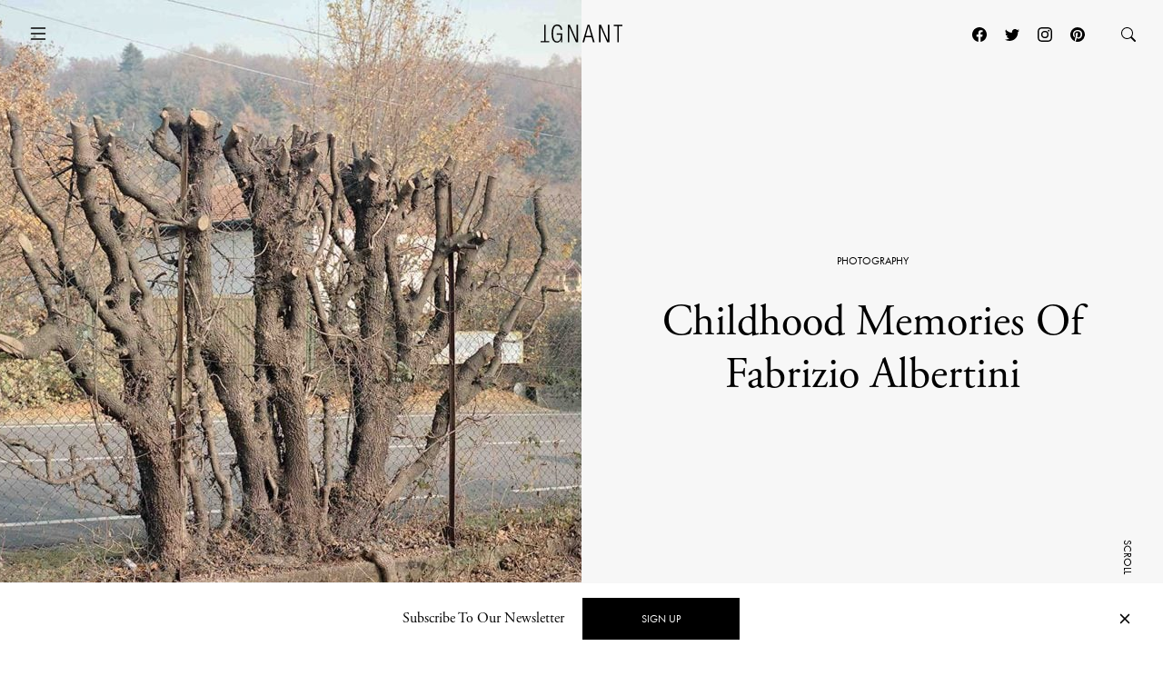

--- FILE ---
content_type: text/html; charset=UTF-8
request_url: https://www.ignant.com/2017/05/15/childhood-memories-of-fabrizio-albertini/
body_size: 18028
content:
<!DOCTYPE html>
<html id="root" lang="en-US" class="h-100">

<head>
  <meta charset="UTF-8" />
  <meta name="viewport" content="width=device-width, initial-scale=1" />
    <link rel="apple-touch-icon" sizes="180x180" href="https://www.ignant.com/wp-content/themes/ignant/assets/favicon/apple-touch-icon.png?ver=1.1.138">
  <link rel="icon" type="image/png" sizes="32x32" href="https://www.ignant.com/wp-content/themes/ignant/assets/favicon/favicon-32x32.png?ver=1.1.138">
  <link rel="icon" type="image/png" sizes="16x16" href="https://www.ignant.com/wp-content/themes/ignant/assets/favicon/favicon-16x16.png?ver=1.1.138">
  <link rel="manifest" href="https://www.ignant.com/wp-content/themes/ignant/assets/favicon/site.webmanifest?ver=1.1.138">
  <link rel="mask-icon" href="https://www.ignant.com/wp-content/themes/ignant/assets/favicon/safari-pinned-tab.svg?ver=1.1.138" color="#999999">
  <link rel="shortcut icon" href="https://www.ignant.com/wp-content/themes/ignant/assets/favicon/favicon.ico?ver=1.1.138">
  <meta name="msapplication-TileColor" content="#ffffff">
  <meta name="msapplication-config" content="https://www.ignant.com/wp-content/themes/ignant/assets/favicon/browserconfig.xml?ver=1.1.138">
  <meta name="theme-color" content="#ffffff">
  <meta name='robots' content='index, follow, max-image-preview:large, max-snippet:-1, max-video-preview:-1' />
	<style>img:is([sizes="auto" i], [sizes^="auto," i]) { contain-intrinsic-size: 3000px 1500px }</style>
	
	<!-- This site is optimized with the Yoast SEO plugin v25.4 - https://yoast.com/wordpress/plugins/seo/ -->
	<title>Childhood Memories Of Fabrizio Albertini - IGNANT</title>
	<meta name="description" content="The series named “Radici” by Italian contemporary photographer and filmmaker Fabrizio Albertini focuses on memories of the artist&#8217;s childhood. Translated to “roots”, the project was created in..." />
	<link rel="canonical" href="https://www.ignant.com/2017/05/15/childhood-memories-of-fabrizio-albertini/" />
	<meta property="og:locale" content="en_US" />
	<meta property="og:type" content="article" />
	<meta property="og:title" content="Childhood Memories Of Fabrizio Albertini - IGNANT" />
	<meta property="og:url" content="https://www.ignant.com/2017/05/15/childhood-memories-of-fabrizio-albertini/" />
	<meta property="og:site_name" content="IGNANT" />
	<meta property="article:publisher" content="https://www.facebook.com/ignant" />
	<meta property="article:published_time" content="2017-05-15T09:00:01+00:00" />
	<meta property="article:modified_time" content="2018-08-30T10:57:14+00:00" />
	<meta property="og:image" content="https://www.ignant.com/wp-content/uploads/2017/05/FI_Fabrizio.jpg" />
	<meta property="og:image:width" content="1420" />
	<meta property="og:image:height" content="960" />
	<meta property="og:image:type" content="image/jpeg" />
	<meta name="author" content="Sarah Press" />
	<meta name="twitter:card" content="summary_large_image" />
	<meta name="twitter:creator" content="@ignantmag" />
	<meta name="twitter:site" content="@ignantmag" />
	<meta name="twitter:label1" content="Written by" />
	<meta name="twitter:data1" content="Sarah Press" />
	<script type="application/ld+json" class="yoast-schema-graph">{"@context":"https://schema.org","@graph":[{"@type":"Article","@id":"https://www.ignant.com/2017/05/15/childhood-memories-of-fabrizio-albertini/#article","isPartOf":{"@id":"https://www.ignant.com/2017/05/15/childhood-memories-of-fabrizio-albertini/"},"author":{"name":"Sarah Press","@id":"https://www.ignant.com/#/schema/person/02a83d0bbd651d36f736a3624523d852"},"headline":"Childhood Memories Of Fabrizio Albertini","datePublished":"2017-05-15T09:00:01+00:00","dateModified":"2018-08-30T10:57:14+00:00","mainEntityOfPage":{"@id":"https://www.ignant.com/2017/05/15/childhood-memories-of-fabrizio-albertini/"},"wordCount":5,"publisher":{"@id":"https://www.ignant.com/#organization"},"image":{"@id":"https://www.ignant.com/2017/05/15/childhood-memories-of-fabrizio-albertini/#primaryimage"},"thumbnailUrl":"https://www.ignant.com/wp-content/uploads/2017/05/FI_Fabrizio.jpg","keywords":["Fabrizio Albertini","Photography","Portrait"],"articleSection":["Photography"],"inLanguage":"en-US"},{"@type":"WebPage","@id":"https://www.ignant.com/2017/05/15/childhood-memories-of-fabrizio-albertini/","url":"https://www.ignant.com/2017/05/15/childhood-memories-of-fabrizio-albertini/","name":"Childhood Memories Of Fabrizio Albertini - IGNANT","isPartOf":{"@id":"https://www.ignant.com/#website"},"primaryImageOfPage":{"@id":"https://www.ignant.com/2017/05/15/childhood-memories-of-fabrizio-albertini/#primaryimage"},"image":{"@id":"https://www.ignant.com/2017/05/15/childhood-memories-of-fabrizio-albertini/#primaryimage"},"thumbnailUrl":"https://www.ignant.com/wp-content/uploads/2017/05/FI_Fabrizio.jpg","datePublished":"2017-05-15T09:00:01+00:00","dateModified":"2018-08-30T10:57:14+00:00","breadcrumb":{"@id":"https://www.ignant.com/2017/05/15/childhood-memories-of-fabrizio-albertini/#breadcrumb"},"inLanguage":"en-US","potentialAction":[{"@type":"ReadAction","target":["https://www.ignant.com/2017/05/15/childhood-memories-of-fabrizio-albertini/"]}]},{"@type":"ImageObject","inLanguage":"en-US","@id":"https://www.ignant.com/2017/05/15/childhood-memories-of-fabrizio-albertini/#primaryimage","url":"https://www.ignant.com/wp-content/uploads/2017/05/FI_Fabrizio.jpg","contentUrl":"https://www.ignant.com/wp-content/uploads/2017/05/FI_Fabrizio.jpg","width":1420,"height":960},{"@type":"BreadcrumbList","@id":"https://www.ignant.com/2017/05/15/childhood-memories-of-fabrizio-albertini/#breadcrumb","itemListElement":[{"@type":"ListItem","position":1,"name":"Home","item":"https://www.ignant.com/"},{"@type":"ListItem","position":2,"name":"Childhood Memories Of Fabrizio Albertini"}]},{"@type":"WebSite","@id":"https://www.ignant.com/#website","url":"https://www.ignant.com/","name":"IGNANT","description":"IGNANT is an award-winning online magazine featuring the finest in art, design, photography, travel and architecture","publisher":{"@id":"https://www.ignant.com/#organization"},"potentialAction":[{"@type":"SearchAction","target":{"@type":"EntryPoint","urlTemplate":"https://www.ignant.com/?s={search_term_string}"},"query-input":{"@type":"PropertyValueSpecification","valueRequired":true,"valueName":"search_term_string"}}],"inLanguage":"en-US"},{"@type":"Organization","@id":"https://www.ignant.com/#organization","name":"IGNANT GmbH","url":"https://www.ignant.com/","logo":{"@type":"ImageObject","inLanguage":"en-US","@id":"https://www.ignant.com/#/schema/logo/image/","url":"https://www.ignant.com/wp-content/uploads/2020/08/ignant-logo.png","contentUrl":"https://www.ignant.com/wp-content/uploads/2020/08/ignant-logo.png","width":512,"height":512,"caption":"IGNANT GmbH"},"image":{"@id":"https://www.ignant.com/#/schema/logo/image/"},"sameAs":["https://www.facebook.com/ignant","https://x.com/ignantmag","https://www.instagram.com/ignant/","https://linkedin.com/company/ignant-gmbh","https://www.pinterest.de/ignant/","https://www.youtube.com/channel/UC2ZVNwCutyM22fpQqgLO0zQ","https://en.wikipedia.org/wiki/Ignant"]},{"@type":"Person","@id":"https://www.ignant.com/#/schema/person/02a83d0bbd651d36f736a3624523d852","name":"Sarah Press","image":{"@type":"ImageObject","inLanguage":"en-US","@id":"https://www.ignant.com/#/schema/person/image/","url":"https://secure.gravatar.com/avatar/43c39449c7fbc2aec64b10636b393fa77abb311ac565e8623da96b0b5eca439b?s=96&d=mm&r=g","contentUrl":"https://secure.gravatar.com/avatar/43c39449c7fbc2aec64b10636b393fa77abb311ac565e8623da96b0b5eca439b?s=96&d=mm&r=g","caption":"Sarah Press"},"sameAs":["https://www.ignant.com"],"url":"https://www.ignant.com/author/sarah-press/"}]}</script>
	<!-- / Yoast SEO plugin. -->


<link rel='dns-prefetch' href='//cdnjs.cloudflare.com' />
<link rel='dns-prefetch' href='//use.typekit.net' />
<link href='https://imagedelivery.net' rel='preconnect' />
<link rel="alternate" type="application/rss+xml" title="IGNANT &raquo; Feed" href="https://www.ignant.com/feed/" />
<link rel="alternate" type="application/rss+xml" title="IGNANT &raquo; Comments Feed" href="https://www.ignant.com/comments/feed/" />
<style id='classic-theme-styles-inline-css' type='text/css'>
/*! This file is auto-generated */
.wp-block-button__link{color:#fff;background-color:#32373c;border-radius:9999px;box-shadow:none;text-decoration:none;padding:calc(.667em + 2px) calc(1.333em + 2px);font-size:1.125em}.wp-block-file__button{background:#32373c;color:#fff;text-decoration:none}
</style>
<style id='global-styles-inline-css' type='text/css'>
:root{--wp--preset--aspect-ratio--square: 1;--wp--preset--aspect-ratio--4-3: 4/3;--wp--preset--aspect-ratio--3-4: 3/4;--wp--preset--aspect-ratio--3-2: 3/2;--wp--preset--aspect-ratio--2-3: 2/3;--wp--preset--aspect-ratio--16-9: 16/9;--wp--preset--aspect-ratio--9-16: 9/16;--wp--preset--color--black: #000000;--wp--preset--color--cyan-bluish-gray: #abb8c3;--wp--preset--color--white: #ffffff;--wp--preset--color--pale-pink: #f78da7;--wp--preset--color--vivid-red: #cf2e2e;--wp--preset--color--luminous-vivid-orange: #ff6900;--wp--preset--color--luminous-vivid-amber: #fcb900;--wp--preset--color--light-green-cyan: #7bdcb5;--wp--preset--color--vivid-green-cyan: #00d084;--wp--preset--color--pale-cyan-blue: #8ed1fc;--wp--preset--color--vivid-cyan-blue: #0693e3;--wp--preset--color--vivid-purple: #9b51e0;--wp--preset--gradient--vivid-cyan-blue-to-vivid-purple: linear-gradient(135deg,rgba(6,147,227,1) 0%,rgb(155,81,224) 100%);--wp--preset--gradient--light-green-cyan-to-vivid-green-cyan: linear-gradient(135deg,rgb(122,220,180) 0%,rgb(0,208,130) 100%);--wp--preset--gradient--luminous-vivid-amber-to-luminous-vivid-orange: linear-gradient(135deg,rgba(252,185,0,1) 0%,rgba(255,105,0,1) 100%);--wp--preset--gradient--luminous-vivid-orange-to-vivid-red: linear-gradient(135deg,rgba(255,105,0,1) 0%,rgb(207,46,46) 100%);--wp--preset--gradient--very-light-gray-to-cyan-bluish-gray: linear-gradient(135deg,rgb(238,238,238) 0%,rgb(169,184,195) 100%);--wp--preset--gradient--cool-to-warm-spectrum: linear-gradient(135deg,rgb(74,234,220) 0%,rgb(151,120,209) 20%,rgb(207,42,186) 40%,rgb(238,44,130) 60%,rgb(251,105,98) 80%,rgb(254,248,76) 100%);--wp--preset--gradient--blush-light-purple: linear-gradient(135deg,rgb(255,206,236) 0%,rgb(152,150,240) 100%);--wp--preset--gradient--blush-bordeaux: linear-gradient(135deg,rgb(254,205,165) 0%,rgb(254,45,45) 50%,rgb(107,0,62) 100%);--wp--preset--gradient--luminous-dusk: linear-gradient(135deg,rgb(255,203,112) 0%,rgb(199,81,192) 50%,rgb(65,88,208) 100%);--wp--preset--gradient--pale-ocean: linear-gradient(135deg,rgb(255,245,203) 0%,rgb(182,227,212) 50%,rgb(51,167,181) 100%);--wp--preset--gradient--electric-grass: linear-gradient(135deg,rgb(202,248,128) 0%,rgb(113,206,126) 100%);--wp--preset--gradient--midnight: linear-gradient(135deg,rgb(2,3,129) 0%,rgb(40,116,252) 100%);--wp--preset--font-size--small: 13px;--wp--preset--font-size--medium: 20px;--wp--preset--font-size--large: 36px;--wp--preset--font-size--x-large: 42px;--wp--preset--spacing--20: 0.44rem;--wp--preset--spacing--30: 0.67rem;--wp--preset--spacing--40: 1rem;--wp--preset--spacing--50: 1.5rem;--wp--preset--spacing--60: 2.25rem;--wp--preset--spacing--70: 3.38rem;--wp--preset--spacing--80: 5.06rem;--wp--preset--shadow--natural: 6px 6px 9px rgba(0, 0, 0, 0.2);--wp--preset--shadow--deep: 12px 12px 50px rgba(0, 0, 0, 0.4);--wp--preset--shadow--sharp: 6px 6px 0px rgba(0, 0, 0, 0.2);--wp--preset--shadow--outlined: 6px 6px 0px -3px rgba(255, 255, 255, 1), 6px 6px rgba(0, 0, 0, 1);--wp--preset--shadow--crisp: 6px 6px 0px rgba(0, 0, 0, 1);}:where(.is-layout-flex){gap: 0.5em;}:where(.is-layout-grid){gap: 0.5em;}body .is-layout-flex{display: flex;}.is-layout-flex{flex-wrap: wrap;align-items: center;}.is-layout-flex > :is(*, div){margin: 0;}body .is-layout-grid{display: grid;}.is-layout-grid > :is(*, div){margin: 0;}:where(.wp-block-columns.is-layout-flex){gap: 2em;}:where(.wp-block-columns.is-layout-grid){gap: 2em;}:where(.wp-block-post-template.is-layout-flex){gap: 1.25em;}:where(.wp-block-post-template.is-layout-grid){gap: 1.25em;}.has-black-color{color: var(--wp--preset--color--black) !important;}.has-cyan-bluish-gray-color{color: var(--wp--preset--color--cyan-bluish-gray) !important;}.has-white-color{color: var(--wp--preset--color--white) !important;}.has-pale-pink-color{color: var(--wp--preset--color--pale-pink) !important;}.has-vivid-red-color{color: var(--wp--preset--color--vivid-red) !important;}.has-luminous-vivid-orange-color{color: var(--wp--preset--color--luminous-vivid-orange) !important;}.has-luminous-vivid-amber-color{color: var(--wp--preset--color--luminous-vivid-amber) !important;}.has-light-green-cyan-color{color: var(--wp--preset--color--light-green-cyan) !important;}.has-vivid-green-cyan-color{color: var(--wp--preset--color--vivid-green-cyan) !important;}.has-pale-cyan-blue-color{color: var(--wp--preset--color--pale-cyan-blue) !important;}.has-vivid-cyan-blue-color{color: var(--wp--preset--color--vivid-cyan-blue) !important;}.has-vivid-purple-color{color: var(--wp--preset--color--vivid-purple) !important;}.has-black-background-color{background-color: var(--wp--preset--color--black) !important;}.has-cyan-bluish-gray-background-color{background-color: var(--wp--preset--color--cyan-bluish-gray) !important;}.has-white-background-color{background-color: var(--wp--preset--color--white) !important;}.has-pale-pink-background-color{background-color: var(--wp--preset--color--pale-pink) !important;}.has-vivid-red-background-color{background-color: var(--wp--preset--color--vivid-red) !important;}.has-luminous-vivid-orange-background-color{background-color: var(--wp--preset--color--luminous-vivid-orange) !important;}.has-luminous-vivid-amber-background-color{background-color: var(--wp--preset--color--luminous-vivid-amber) !important;}.has-light-green-cyan-background-color{background-color: var(--wp--preset--color--light-green-cyan) !important;}.has-vivid-green-cyan-background-color{background-color: var(--wp--preset--color--vivid-green-cyan) !important;}.has-pale-cyan-blue-background-color{background-color: var(--wp--preset--color--pale-cyan-blue) !important;}.has-vivid-cyan-blue-background-color{background-color: var(--wp--preset--color--vivid-cyan-blue) !important;}.has-vivid-purple-background-color{background-color: var(--wp--preset--color--vivid-purple) !important;}.has-black-border-color{border-color: var(--wp--preset--color--black) !important;}.has-cyan-bluish-gray-border-color{border-color: var(--wp--preset--color--cyan-bluish-gray) !important;}.has-white-border-color{border-color: var(--wp--preset--color--white) !important;}.has-pale-pink-border-color{border-color: var(--wp--preset--color--pale-pink) !important;}.has-vivid-red-border-color{border-color: var(--wp--preset--color--vivid-red) !important;}.has-luminous-vivid-orange-border-color{border-color: var(--wp--preset--color--luminous-vivid-orange) !important;}.has-luminous-vivid-amber-border-color{border-color: var(--wp--preset--color--luminous-vivid-amber) !important;}.has-light-green-cyan-border-color{border-color: var(--wp--preset--color--light-green-cyan) !important;}.has-vivid-green-cyan-border-color{border-color: var(--wp--preset--color--vivid-green-cyan) !important;}.has-pale-cyan-blue-border-color{border-color: var(--wp--preset--color--pale-cyan-blue) !important;}.has-vivid-cyan-blue-border-color{border-color: var(--wp--preset--color--vivid-cyan-blue) !important;}.has-vivid-purple-border-color{border-color: var(--wp--preset--color--vivid-purple) !important;}.has-vivid-cyan-blue-to-vivid-purple-gradient-background{background: var(--wp--preset--gradient--vivid-cyan-blue-to-vivid-purple) !important;}.has-light-green-cyan-to-vivid-green-cyan-gradient-background{background: var(--wp--preset--gradient--light-green-cyan-to-vivid-green-cyan) !important;}.has-luminous-vivid-amber-to-luminous-vivid-orange-gradient-background{background: var(--wp--preset--gradient--luminous-vivid-amber-to-luminous-vivid-orange) !important;}.has-luminous-vivid-orange-to-vivid-red-gradient-background{background: var(--wp--preset--gradient--luminous-vivid-orange-to-vivid-red) !important;}.has-very-light-gray-to-cyan-bluish-gray-gradient-background{background: var(--wp--preset--gradient--very-light-gray-to-cyan-bluish-gray) !important;}.has-cool-to-warm-spectrum-gradient-background{background: var(--wp--preset--gradient--cool-to-warm-spectrum) !important;}.has-blush-light-purple-gradient-background{background: var(--wp--preset--gradient--blush-light-purple) !important;}.has-blush-bordeaux-gradient-background{background: var(--wp--preset--gradient--blush-bordeaux) !important;}.has-luminous-dusk-gradient-background{background: var(--wp--preset--gradient--luminous-dusk) !important;}.has-pale-ocean-gradient-background{background: var(--wp--preset--gradient--pale-ocean) !important;}.has-electric-grass-gradient-background{background: var(--wp--preset--gradient--electric-grass) !important;}.has-midnight-gradient-background{background: var(--wp--preset--gradient--midnight) !important;}.has-small-font-size{font-size: var(--wp--preset--font-size--small) !important;}.has-medium-font-size{font-size: var(--wp--preset--font-size--medium) !important;}.has-large-font-size{font-size: var(--wp--preset--font-size--large) !important;}.has-x-large-font-size{font-size: var(--wp--preset--font-size--x-large) !important;}
:where(.wp-block-post-template.is-layout-flex){gap: 1.25em;}:where(.wp-block-post-template.is-layout-grid){gap: 1.25em;}
:where(.wp-block-columns.is-layout-flex){gap: 2em;}:where(.wp-block-columns.is-layout-grid){gap: 2em;}
:root :where(.wp-block-pullquote){font-size: 1.5em;line-height: 1.6;}
</style>
<style id='woocommerce-inline-inline-css' type='text/css'>
.woocommerce form .form-row .required { visibility: visible; }
</style>
<link rel='stylesheet' id='brands-styles-css' href='https://www.ignant.com/wp-content/plugins/woocommerce/assets/css/brands.css?ver=9.9.6' type='text/css' media='all' />
<link rel='stylesheet' id='ignant-fonts-css' href='//use.typekit.net/unn5tqh.css?ver=1.1.138' type='text/css' media='all' />
<link rel='stylesheet' id='ignant-style-css' href='https://www.ignant.com/wp-content/themes/ignant/assets/css/style.min.css?ver=1.1.138' type='text/css' media='all' />
<link rel='stylesheet' id='searchwp-forms-css' href='https://www.ignant.com/wp-content/plugins/searchwp/assets/css/frontend/search-forms.css?ver=4.3.17' type='text/css' media='all' />
<link rel='stylesheet' id='woocommerce-gzd-layout-css' href='https://www.ignant.com/wp-content/plugins/woocommerce-germanized/build/static/layout-styles.css?ver=3.19.12' type='text/css' media='all' />
<style id='woocommerce-gzd-layout-inline-css' type='text/css'>
.woocommerce-checkout .shop_table { background-color: #eeeeee; } .product p.deposit-packaging-type { font-size: 1.25em !important; } p.woocommerce-shipping-destination { display: none; }
                .wc-gzd-nutri-score-value-a {
                    background: url(https://www.ignant.com/wp-content/plugins/woocommerce-germanized/assets/images/nutri-score-a.svg) no-repeat;
                }
                .wc-gzd-nutri-score-value-b {
                    background: url(https://www.ignant.com/wp-content/plugins/woocommerce-germanized/assets/images/nutri-score-b.svg) no-repeat;
                }
                .wc-gzd-nutri-score-value-c {
                    background: url(https://www.ignant.com/wp-content/plugins/woocommerce-germanized/assets/images/nutri-score-c.svg) no-repeat;
                }
                .wc-gzd-nutri-score-value-d {
                    background: url(https://www.ignant.com/wp-content/plugins/woocommerce-germanized/assets/images/nutri-score-d.svg) no-repeat;
                }
                .wc-gzd-nutri-score-value-e {
                    background: url(https://www.ignant.com/wp-content/plugins/woocommerce-germanized/assets/images/nutri-score-e.svg) no-repeat;
                }
            
</style>
<link rel='shortlink' href='https://www.ignant.com/?p=221979' />
<link rel="alternate" title="oEmbed (JSON)" type="application/json+oembed" href="https://www.ignant.com/wp-json/oembed/1.0/embed?url=https%3A%2F%2Fwww.ignant.com%2F2017%2F05%2F15%2Fchildhood-memories-of-fabrizio-albertini%2F" />
<link rel="alternate" title="oEmbed (XML)" type="text/xml+oembed" href="https://www.ignant.com/wp-json/oembed/1.0/embed?url=https%3A%2F%2Fwww.ignant.com%2F2017%2F05%2F15%2Fchildhood-memories-of-fabrizio-albertini%2F&#038;format=xml" />
	<noscript><style>.woocommerce-product-gallery{ opacity: 1 !important; }</style></noscript>
	</head>

<body class="wp-singular post-template-default single single-post postid-221979 single-format-aside wp-theme-ignant no-js d-flex flex-column h-100 hide-bottombar theme-ignant woocommerce-no-js">

    <script>var body = document.getElementsByClassName('no-js'); for (var i = 0; i < body.length; i++) { body[i].classList.add('js'); body[i].classList.remove('no-js'); }</script>
  
  <header>
        <nav id="nav-main" class="c-nav-main c-nav-main--story theme-ignant woocommerce-no-js">

    <div class="c-nav-main-topbar">
        <div class="c-nav-main-topbar__inner container">

          <div class="c-nav-main-topbar__inner-left">

            <a class="c-menu-icon c-menu-icon__toggle c-nav-main__menu-icon" data-bs-toggle="modal" data-bs-target="#modal-nav">
              <svg xmlns="http://www.w3.org/2000/svg" width="24" height="24" fill="currentColor" class="bi bi-list" viewBox="0 0 16 16">
                <path fill-rule="evenodd" d="M2.5 12a.5.5 0 0 1 .5-.5h10a.5.5 0 0 1 0 1H3a.5.5 0 0 1-.5-.5zm0-4a.5.5 0 0 1 .5-.5h10a.5.5 0 0 1 0 1H3a.5.5 0 0 1-.5-.5zm0-4a.5.5 0 0 1 .5-.5h10a.5.5 0 0 1 0 1H3a.5.5 0 0 1-.5-.5z"/>
              </svg>
              <svg xmlns="http://www.w3.org/2000/svg" width="24" height="24" fill="currentColor" class="bi bi-x" viewBox="0 0 16 16">
                <path d="M4.646 4.646a.5.5 0 0 1 .708 0L8 7.293l2.646-2.647a.5.5 0 0 1 .708.708L8.707 8l2.647 2.646a.5.5 0 0 1-.708.708L8 8.707l-2.646 2.647a.5.5 0 0 1-.708-.708L7.293 8 4.646 5.354a.5.5 0 0 1 0-.708z"/>
              </svg>
            </a>

          </div>


          <div class="c-nav-main-topbar__inner-center">

            <div class="c-nav-main__logo-container">
                <a class="c-nav-main__logo" href="https://www.ignant.com">
                  <svg class="c-nav-main__logo-img" xmlns="http://www.w3.org/2000/svg" viewBox="0 0 420.3 92.6" width="100%" height="100%" preserveAspectRatio="xMinYMin meet">
                    <polygon class="cls-1" points="139.6 91.3 147.6 91.3 147.6 13.2 147.8 13.2 182.1 91.3 192.9 91.3 192.9 1.6 184.9 1.6 184.9 79.7 184.6 79.7 150.4 1.6 139.6 1.6 139.6 91.3"/>
                    <polygon class="cls-1" points="299.8 91.3 307.9 91.3 307.9 13.2 308.1 13.2 342.4 91.3 353.2 91.3 353.2 1.6 345.2 1.6 345.2 79.7 344.9 79.7 310.6 1.6 299.8 1.6 299.8 91.3"/>
                    <polygon class="cls-1" points="394.2 91.3 402.2 91.3 402.2 8.4 420.3 8.4 420.3 1.6 376 1.6 376 8.4 394.2 8.4 394.2 91.3"/>
                    <polygon class="cls-1" points="18.1 1.6 26.1 1.6 26.1 84.5 44.3 84.5 44.3 91.3 0 91.3 0 84.5 18.1 84.5 18.1 1.6"/>
                    <path class="cls-1" d="M277.9,91.3,251.4,1.6h-10L214.9,91.3h8.5l7.3-26.1h31.4l7.3,26.1ZM260.3,58.4H232.4L246.2,7.9h.3l13.8,50.5Z"/>
                    <path class="cls-1" d="M103.7,52.3v1.9C103.7,75.2,97,86,85,86,72.2,86,64.4,75.5,64.4,46.4S72.2,6.8,85,6.8c11.8,0,17.7,9,17.7,19.8h8C109.7,11.2,102,0,85,0,66.7,0,56.4,14.2,56.4,46.3S66.7,92.6,85,92.6c8.9,0,17-6.4,19.7-16.3h.3V91.1h6.3V45.4H82.5v6.8h21.2Z"/>
                  </svg>
                </a>
            </div>

          </div>

          <div class="c-nav-main-topbar__inner-right">


                
                  <div class="c-nav-main__nav-post">

                    
                    <ul id="menu-post" class="c-menu-post">

                                              <li class="c-menu-post__prev">
                          <a href="https://www.ignant.com/2017/05/12/studio-north-creates-a-platform-to-play/" data-bs-toggle="tooltip" data-tooltip-class="slide-left">
                            <span class="c-arrow c-arrow__left"></span>
                            <span>Previous</span>
                            <div class="tooltip-content d-none">
                              <span class="ratio" style="--bs-aspect-ratio: calc(240 / 360 * 100%);" data-width="360" data-height="240"><img width="360" height="240" src="https://www.ignant.com/wp-content/uploads/2017/05/rsz_studio_north_architecture_3-360x240.jpg" class=" ratio-item lazyload lazy-image img-fluid size-3by2-sm" alt="rsz_studio_north_architecture_3" decoding="async" fetchpriority="high" srcset="[data-uri]" data-src="https://www.ignant.com/wp-content/uploads/2017/05/rsz_studio_north_architecture_3-360x240.jpg" data-srcset="https://www.ignant.com/wp-content/uploads/2017/05/rsz_studio_north_architecture_3-360x240.jpg 360w, https://www.ignant.com/wp-content/uploads/2017/05/rsz_studio_north_architecture_3-720x480.jpg 720w, https://www.ignant.com/wp-content/uploads/2017/05/rsz_studio_north_architecture_3-1440x960.jpg 1440w" data-sizes="auto" data-pin-media="https://www.ignant.com/wp-content/uploads/2017/05/rsz_studio_north_architecture_3.jpg" /></span>                              <h6>Studio North Creates A Platform To Play</h6>
                            </div>
                          </a>
                        </li>
                      
                                              <li class="c-menu-post__next">
                          <a href="https://www.ignant.com/2017/05/15/casa-canto-cholu-by-taller-estilo-arquitectura/" data-bs-toggle="tooltip" data-tooltip-class="slide-right">
                            <span>Next</span>
                            <span class="c-arrow c-arrow__right"></span>
                            <div class="tooltip-content d-none">
                              <span class="ratio" style="--bs-aspect-ratio: calc(240 / 360 * 100%);" data-width="360" data-height="240"><img width="360" height="240" src="https://www.ignant.com/wp-content/uploads/2017/05/Casa-Canto-Cholu-360x240.jpg" class=" ratio-item lazyload lazy-image img-fluid size-3by2-sm" alt="Casa Canto Cholu" decoding="async" srcset="[data-uri]" data-src="https://www.ignant.com/wp-content/uploads/2017/05/Casa-Canto-Cholu-360x240.jpg" data-srcset="https://www.ignant.com/wp-content/uploads/2017/05/Casa-Canto-Cholu-360x240.jpg 360w, https://www.ignant.com/wp-content/uploads/2017/05/Casa-Canto-Cholu-720x480.jpg 720w, https://www.ignant.com/wp-content/uploads/2017/05/Casa-Canto-Cholu-1440x960.jpg 1440w" data-sizes="auto" data-pin-media="https://www.ignant.com/wp-content/uploads/2017/05/Casa-Canto-Cholu.jpg" /></span>                              <h6>Casa Canto Cholu By Taller Estilo Arquitectura</h6>
                            </div>
                          </a>
                        </li>
                      
                  </ul>

                </div>

                
                  <a class="c-menu-icon c-menu-icon--social px-1 d-none d-lg-block" href="https://www.facebook.com/ignant" target="_blank">
                    <svg xmlns="http://www.w3.org/2000/svg" width="16" height="16" fill="currentColor" class="bi bi-facebook" viewBox="0 0 16 16">
                      <path d="M16 8.049c0-4.446-3.582-8.05-8-8.05C3.58 0-.002 3.603-.002 8.05c0 4.017 2.926 7.347 6.75 7.951v-5.625h-2.03V8.05H6.75V6.275c0-2.017 1.195-3.131 3.022-3.131.876 0 1.791.157 1.791.157v1.98h-1.009c-.993 0-1.303.621-1.303 1.258v1.51h2.218l-.354 2.326H9.25V16c3.824-.604 6.75-3.934 6.75-7.951z"/>
                    </svg>
                  </a>
                  <a class="c-menu-icon c-menu-icon--social px-1 d-none d-lg-block" href="https://twitter.com/ignantmag" target="_blank">
                    <svg xmlns="http://www.w3.org/2000/svg" width="16" height="16" fill="currentColor" class="bi bi-twitter" viewBox="0 0 16 16">
                      <path d="M5.026 15c6.038 0 9.341-5.003 9.341-9.334 0-.14 0-.282-.006-.422A6.685 6.685 0 0 0 16 3.542a6.658 6.658 0 0 1-1.889.518 3.301 3.301 0 0 0 1.447-1.817 6.533 6.533 0 0 1-2.087.793A3.286 3.286 0 0 0 7.875 6.03a9.325 9.325 0 0 1-6.767-3.429 3.289 3.289 0 0 0 1.018 4.382A3.323 3.323 0 0 1 .64 6.575v.045a3.288 3.288 0 0 0 2.632 3.218 3.203 3.203 0 0 1-.865.115 3.23 3.23 0 0 1-.614-.057 3.283 3.283 0 0 0 3.067 2.277A6.588 6.588 0 0 1 .78 13.58a6.32 6.32 0 0 1-.78-.045A9.344 9.344 0 0 0 5.026 15z"/>
                    </svg>
                  </a>
                  <a class="c-menu-icon c-menu-icon--social px-1 d-none d-lg-block" href="https://www.instagram.com/ignant/" target="_blank">
                    <svg xmlns="http://www.w3.org/2000/svg" width="16" height="16" fill="currentColor" class="bi bi-instagram" viewBox="0 0 16 16">
                      <path d="M8 0C5.829 0 5.556.01 4.703.048 3.85.088 3.269.222 2.76.42a3.917 3.917 0 0 0-1.417.923A3.927 3.927 0 0 0 .42 2.76C.222 3.268.087 3.85.048 4.7.01 5.555 0 5.827 0 8.001c0 2.172.01 2.444.048 3.297.04.852.174 1.433.372 1.942.205.526.478.972.923 1.417.444.445.89.719 1.416.923.51.198 1.09.333 1.942.372C5.555 15.99 5.827 16 8 16s2.444-.01 3.298-.048c.851-.04 1.434-.174 1.943-.372a3.916 3.916 0 0 0 1.416-.923c.445-.445.718-.891.923-1.417.197-.509.332-1.09.372-1.942C15.99 10.445 16 10.173 16 8s-.01-2.445-.048-3.299c-.04-.851-.175-1.433-.372-1.941a3.926 3.926 0 0 0-.923-1.417A3.911 3.911 0 0 0 13.24.42c-.51-.198-1.092-.333-1.943-.372C10.443.01 10.172 0 7.998 0h.003zm-.717 1.442h.718c2.136 0 2.389.007 3.232.046.78.035 1.204.166 1.486.275.373.145.64.319.92.599.28.28.453.546.598.92.11.281.24.705.275 1.485.039.843.047 1.096.047 3.231s-.008 2.389-.047 3.232c-.035.78-.166 1.203-.275 1.485a2.47 2.47 0 0 1-.599.919c-.28.28-.546.453-.92.598-.28.11-.704.24-1.485.276-.843.038-1.096.047-3.232.047s-2.39-.009-3.233-.047c-.78-.036-1.203-.166-1.485-.276a2.478 2.478 0 0 1-.92-.598 2.48 2.48 0 0 1-.6-.92c-.109-.281-.24-.705-.275-1.485-.038-.843-.046-1.096-.046-3.233 0-2.136.008-2.388.046-3.231.036-.78.166-1.204.276-1.486.145-.373.319-.64.599-.92.28-.28.546-.453.92-.598.282-.11.705-.24 1.485-.276.738-.034 1.024-.044 2.515-.045v.002zm4.988 1.328a.96.96 0 1 0 0 1.92.96.96 0 0 0 0-1.92zm-4.27 1.122a4.109 4.109 0 1 0 0 8.217 4.109 4.109 0 0 0 0-8.217zm0 1.441a2.667 2.667 0 1 1 0 5.334 2.667 2.667 0 0 1 0-5.334z"/>
                    </svg> 
                  </a>
                  <a class="c-menu-icon c-menu-icon--social px-1 d-none d-lg-block" href="https://de.pinterest.com/ignant/" target="_blank">
                    <svg xmlns="http://www.w3.org/2000/svg" width="16" height="16" fill="currentColor" class="bi bi-pinterest" viewBox="0 0 16 16">
                      <path d="M8 0a8 8 0 0 0-2.915 15.452c-.07-.633-.134-1.606.027-2.297.146-.625.938-3.977.938-3.977s-.239-.479-.239-1.187c0-1.113.645-1.943 1.448-1.943.682 0 1.012.512 1.012 1.127 0 .686-.437 1.712-.663 2.663-.188.796.4 1.446 1.185 1.446 1.422 0 2.515-1.5 2.515-3.664 0-1.915-1.377-3.254-3.342-3.254-2.276 0-3.612 1.707-3.612 3.471 0 .688.265 1.425.595 1.826a.24.24 0 0 1 .056.23c-.061.252-.196.796-.222.907-.035.146-.116.177-.268.107-1-.465-1.624-1.926-1.624-3.1 0-2.523 1.834-4.84 5.286-4.84 2.775 0 4.932 1.977 4.932 4.62 0 2.757-1.739 4.976-4.151 4.976-.811 0-1.573-.421-1.834-.919l-.498 1.902c-.181.695-.669 1.566-.995 2.097A8 8 0 1 0 8 0z"/>
                    </svg>
                  </a>

                  <a class="c-menu-icon" id="search-link" href="https://www.ignant.com/search/">
                    <svg xmlns="http://www.w3.org/2000/svg" width="16" height="16" fill="currentColor" class="bi bi-search" viewBox="0 0 16 16">
                      <path d="M11.742 10.344a6.5 6.5 0 1 0-1.397 1.398h-.001c.03.04.062.078.098.115l3.85 3.85a1 1 0 0 0 1.415-1.414l-3.85-3.85a1.007 1.007 0 0 0-.115-.1zM12 6.5a5.5 5.5 0 1 1-11 0 5.5 5.5 0 0 1 11 0z"/>
                    </svg>
                  </a>

            </div>

        </div>
    </div>

    <div class="c-nav-main-bottombar">

        <ul id="menu-main" class="o-list-ui c-menu-main"><li id="menu-item-278571" class="menu-item menu-item-type-taxonomy menu-item-object-category menu-item-278571"><a href="https://www.ignant.com/category/design/">Design</a></li>
<li id="menu-item-278573" class="menu-item menu-item-type-taxonomy menu-item-object-category menu-item-278573"><a href="https://www.ignant.com/category/architecture/">Architecture</a></li>
<li id="menu-item-278569" class="menu-item menu-item-type-taxonomy menu-item-object-category current-post-ancestor current-menu-parent current-post-parent menu-item-278569"><a href="https://www.ignant.com/category/photography/">Photography</a></li>
<li id="menu-item-278570" class="menu-item menu-item-type-taxonomy menu-item-object-category menu-item-278570"><a href="https://www.ignant.com/category/art/">Art</a></li>
</ul>
    </div>

</nav>
  </header>

  <main id="main" class="flex-shrink-0">
<article class="c-article c-story post-221979 post type-post status-publish format-aside has-post-thumbnail hentry category-photography tag-fabrizio-albertini tag-photography tag-portrait post_format-post-format-aside">



  <header class="c-story__header c-section c-hero">

      <div class="row g-0 align-items-center">
        <div class="col-lg-6 c-hero__col-img">

            <span class="ratio" data-width="1440" data-height="1440" style="padding-bottom: 100%">

              
                              <img width="1440" height="1440" src="https://www.ignant.com/wp-content/uploads/2017/05/Photography_Radici_Fabrizio_Albertini_Header-1440x1440.jpg" class="ratio-item lazyload lazy-image img-fluid size-1by1-lg" alt="Photography_Radici_Fabrizio_Albertini_Header" decoding="async" srcset="[data-uri]" data-src="https://www.ignant.com/wp-content/uploads/2017/05/Photography_Radici_Fabrizio_Albertini_Header-1440x1440.jpg" data-srcset="https://www.ignant.com/wp-content/uploads/2017/05/Photography_Radici_Fabrizio_Albertini_Header-1440x1440.jpg 1440w, https://www.ignant.com/wp-content/uploads/2017/05/Photography_Radici_Fabrizio_Albertini_Header-360x360.jpg 360w, https://www.ignant.com/wp-content/uploads/2017/05/Photography_Radici_Fabrizio_Albertini_Header-720x720.jpg 720w" data-sizes="auto" data-pin-media="https://www.ignant.com/wp-content/uploads/2017/05/Photography_Radici_Fabrizio_Albertini_Header.jpg" />              
            </span>

        </div>
        <div class="col-lg-6 c-hero__col-content">

          <div class="c-hero__content">

            <ul class="o-list-ui c-article-meta-list">
              <li class="c-article-meta-list__item"><a href="https://www.ignant.com/category/photography/">Photography</a></li>
            </ul>

            <h1 class="c-hero__title b-animate split-lines">Childhood Memories Of Fabrizio Albertini</h1>
          </div>


        </div>
      </div>

      <div class="c-story__header-scroll">
        <span class="c-story__header-scroll-text">Scroll</span><span class="c-arrow c-arrow__right"></span>
      </div>

  </header>

  <section class="c-section c-story__tax-list b-animate">

    <div class="container">

      <div class="row">
        <div class="col-lg-3">

          <div class="c-article-tax-list-wrapper">
            
  <dl class="c-article-tax-list">

    
    <dt class="c-article-tax-list__title">Words</dt>
    <dd class="c-article-tax-list__item"><a href="https://www.ignant.com/author/sarah-press/" title="Posts by Sarah Press" rel="author">Sarah Press</a></dd>

  </dl>

          </div>

        </div>

        <div class="col-lg-9 col-xl-6"></div>

        <div class="col-lg-3">

          <!-- <img src="https://placehold.co/160x600" alt=""> -->

        </div>

      </div>

    </div>

  </section>


  <section class="c-section c-story__intro b-animate">

  <div class="container">

    <div class="row">
      <div class="col-lg-3">

        
      </div>

      <div class="col-lg-9 col-xl-6">

        <div class="c-story__intro-text c-text">
          <p>The series named “Radici” by Italian contemporary photographer and filmmaker <a href="http://www.fabrizioalbertini.com/" target="_blank" rel="noopener noreferrer">Fabrizio Albertini</a> focuses on memories of the artist&#8217;s childhood. Translated to “roots”, the project was created in Cannobina Valley, where Albertini spent most of his time during summer holidays at his grandparents&#8217; house.</p>
        </div>

      </div>
    </div>

  </div>

</section>
<section class="c-section c-story__text b-animate">

  <div class="container">
    <div class="row">
      <div class="col-lg-3">
      </div>
      <div class="col-lg-9 col-xl-6">
        <div class="c-text">
          <p>Today the valley is an almost entirely abandoned territory. Radici&#8217;s works takes shape there, built from those misty memories as an elaboration of buried traces and conflicts where survival depends on the act of maintaining a form. These pictures explore humans&#8217; ancestral relation with nature, the surrounding environment, as well as memories. By combining a variety of genres and techniques, Albertini evokes distinct feelings and emotions of his childhood and turns his memories into physical representations. His body of work is both a visual exploration of bygone times and an intimate insight into the artist’s emotions.</p>
        </div>
      </div>
    </div>

  </div>

</section>

    
    <section class="c-section c-story__img-wrap b-animate">

      <div class="container">

        <div class="row justify-content-center">
          <div class="col-xl-8">

            <span class="ratio" style="--bs-aspect-ratio: calc(1800 / 1440 * 100%);" data-width="1440" data-height="1800"><img width="1440" height="1800" src="https://www.ignant.com/wp-content/uploads/2017/05/Photography_Radici_Fabrizio_Albertini_01-1440x1800.jpeg" class="c-story__img ratio-item lazyload lazy-image img-fluid size-o-lg" alt="Photography_Radici_Fabrizio_Albertini_01" decoding="async" srcset="[data-uri]" data-src="https://www.ignant.com/wp-content/uploads/2017/05/Photography_Radici_Fabrizio_Albertini_01-1440x1800.jpeg" data-srcset="https://www.ignant.com/wp-content/uploads/2017/05/Photography_Radici_Fabrizio_Albertini_01-1440x1800.jpeg 1440w, https://www.ignant.com/wp-content/uploads/2017/05/Photography_Radici_Fabrizio_Albertini_01-360x450.jpeg 360w, https://www.ignant.com/wp-content/uploads/2017/05/Photography_Radici_Fabrizio_Albertini_01-720x900.jpeg 720w, https://www.ignant.com/wp-content/uploads/2017/05/Photography_Radici_Fabrizio_Albertini_01.jpeg 1280w" data-sizes="auto" data-pin-media="https://www.ignant.com/wp-content/uploads/2017/05/Photography_Radici_Fabrizio_Albertini_01.jpeg" /></span>
            

          </div>
        </div>

      </div>

    </section>


    
    <section class="c-section c-story__img-wrap b-animate">

      <div class="container">

        <div class="row justify-content-center">
          <div class="col-xl-8">

            <span class="ratio" style="--bs-aspect-ratio: calc(1920 / 1440 * 100%);" data-width="1440" data-height="1920"><img width="1440" height="1920" src="https://www.ignant.com/wp-content/uploads/2017/05/Photography_Radici_Fabrizio_Albertini_02-1440x1920.jpeg" class="c-story__img ratio-item lazyload lazy-image img-fluid size-o-lg" alt="Photography_Radici_Fabrizio_Albertini_02" decoding="async" srcset="[data-uri]" data-src="https://www.ignant.com/wp-content/uploads/2017/05/Photography_Radici_Fabrizio_Albertini_02-1440x1920.jpeg" data-srcset="https://www.ignant.com/wp-content/uploads/2017/05/Photography_Radici_Fabrizio_Albertini_02-1440x1920.jpeg 1440w, https://www.ignant.com/wp-content/uploads/2017/05/Photography_Radici_Fabrizio_Albertini_02-360x480.jpeg 360w, https://www.ignant.com/wp-content/uploads/2017/05/Photography_Radici_Fabrizio_Albertini_02-720x960.jpeg 720w, https://www.ignant.com/wp-content/uploads/2017/05/Photography_Radici_Fabrizio_Albertini_02.jpeg 1200w" data-sizes="auto" data-pin-media="https://www.ignant.com/wp-content/uploads/2017/05/Photography_Radici_Fabrizio_Albertini_02.jpeg" /></span>
            

          </div>
        </div>

      </div>

    </section>


    
    <section class="c-section c-story__img-wrap b-animate">

      <div class="container">

        <div class="row justify-content-center">
          <div class="col-xl-8">

            <span class="ratio" style="--bs-aspect-ratio: calc(1920 / 1440 * 100%);" data-width="1440" data-height="1920"><img width="1440" height="1920" src="https://www.ignant.com/wp-content/uploads/2017/05/Photography_Radici_Fabrizio_Albertini_03-1440x1920.jpeg" class="c-story__img ratio-item lazyload lazy-image img-fluid size-o-lg" alt="Photography_Radici_Fabrizio_Albertini_03" decoding="async" srcset="[data-uri]" data-src="https://www.ignant.com/wp-content/uploads/2017/05/Photography_Radici_Fabrizio_Albertini_03-1440x1920.jpeg" data-srcset="https://www.ignant.com/wp-content/uploads/2017/05/Photography_Radici_Fabrizio_Albertini_03-1440x1920.jpeg 1440w, https://www.ignant.com/wp-content/uploads/2017/05/Photography_Radici_Fabrizio_Albertini_03-360x480.jpeg 360w, https://www.ignant.com/wp-content/uploads/2017/05/Photography_Radici_Fabrizio_Albertini_03-720x960.jpeg 720w, https://www.ignant.com/wp-content/uploads/2017/05/Photography_Radici_Fabrizio_Albertini_03.jpeg 1200w" data-sizes="auto" data-pin-media="https://www.ignant.com/wp-content/uploads/2017/05/Photography_Radici_Fabrizio_Albertini_03.jpeg" /></span>
            

          </div>
        </div>

      </div>

    </section>


    
    <section class="c-section c-story__img-wrap b-animate">

      <div class="container">

        <div class="row justify-content-center">
          <div class="col-xl-8">

            <span class="ratio" style="--bs-aspect-ratio: calc(1921 / 1440 * 100%);" data-width="1440" data-height="1921"><img width="1440" height="1921" src="https://www.ignant.com/wp-content/uploads/2017/05/Photography_Radici_Fabrizio_Albertini_06-1440x1921.jpeg" class="c-story__img ratio-item lazyload lazy-image img-fluid size-o-lg" alt="Photography_Radici_Fabrizio_Albertini_06" decoding="async" srcset="[data-uri]" data-src="https://www.ignant.com/wp-content/uploads/2017/05/Photography_Radici_Fabrizio_Albertini_06-1440x1921.jpeg" data-srcset="https://www.ignant.com/wp-content/uploads/2017/05/Photography_Radici_Fabrizio_Albertini_06-1440x1921.jpeg 1440w, https://www.ignant.com/wp-content/uploads/2017/05/Photography_Radici_Fabrizio_Albertini_06-360x480.jpeg 360w, https://www.ignant.com/wp-content/uploads/2017/05/Photography_Radici_Fabrizio_Albertini_06-720x960.jpeg 720w, https://www.ignant.com/wp-content/uploads/2017/05/Photography_Radici_Fabrizio_Albertini_06.jpeg 1199w" data-sizes="auto" data-pin-media="https://www.ignant.com/wp-content/uploads/2017/05/Photography_Radici_Fabrizio_Albertini_06.jpeg" /></span>
            

          </div>
        </div>

      </div>

    </section>


    
    <section class="c-section c-story__img-wrap b-animate">

      <div class="container">

        <div class="row justify-content-center">
          <div class="col-xl-8">

            <span class="ratio" style="--bs-aspect-ratio: calc(1920 / 1440 * 100%);" data-width="1440" data-height="1920"><img width="1440" height="1920" src="https://www.ignant.com/wp-content/uploads/2017/05/Photography_Radici_Fabrizio_Albertini_04-1440x1920.jpeg" class="c-story__img ratio-item lazyload lazy-image img-fluid size-o-lg" alt="Photography_Radici_Fabrizio_Albertini_04" decoding="async" srcset="[data-uri]" data-src="https://www.ignant.com/wp-content/uploads/2017/05/Photography_Radici_Fabrizio_Albertini_04-1440x1920.jpeg" data-srcset="https://www.ignant.com/wp-content/uploads/2017/05/Photography_Radici_Fabrizio_Albertini_04-1440x1920.jpeg 1440w, https://www.ignant.com/wp-content/uploads/2017/05/Photography_Radici_Fabrizio_Albertini_04-360x480.jpeg 360w, https://www.ignant.com/wp-content/uploads/2017/05/Photography_Radici_Fabrizio_Albertini_04-720x960.jpeg 720w, https://www.ignant.com/wp-content/uploads/2017/05/Photography_Radici_Fabrizio_Albertini_04.jpeg 1200w" data-sizes="auto" data-pin-media="https://www.ignant.com/wp-content/uploads/2017/05/Photography_Radici_Fabrizio_Albertini_04.jpeg" /></span>
            

          </div>
        </div>

      </div>

    </section>


    
    <section class="c-section c-story__img-wrap b-animate">

      <div class="container">

        <div class="row justify-content-center">
          <div class="col-xl-8">

            <span class="ratio" style="--bs-aspect-ratio: calc(1920 / 1440 * 100%);" data-width="1440" data-height="1920"><img width="1440" height="1920" src="https://www.ignant.com/wp-content/uploads/2017/05/Photography_Radici_Fabrizio_Albertini_05-1440x1920.jpeg" class="c-story__img ratio-item lazyload lazy-image img-fluid size-o-lg" alt="Photography_Radici_Fabrizio_Albertini_05" decoding="async" srcset="[data-uri]" data-src="https://www.ignant.com/wp-content/uploads/2017/05/Photography_Radici_Fabrizio_Albertini_05-1440x1920.jpeg" data-srcset="https://www.ignant.com/wp-content/uploads/2017/05/Photography_Radici_Fabrizio_Albertini_05-1440x1920.jpeg 1440w, https://www.ignant.com/wp-content/uploads/2017/05/Photography_Radici_Fabrizio_Albertini_05-360x480.jpeg 360w, https://www.ignant.com/wp-content/uploads/2017/05/Photography_Radici_Fabrizio_Albertini_05-720x960.jpeg 720w, https://www.ignant.com/wp-content/uploads/2017/05/Photography_Radici_Fabrizio_Albertini_05.jpeg 1200w" data-sizes="auto" data-pin-media="https://www.ignant.com/wp-content/uploads/2017/05/Photography_Radici_Fabrizio_Albertini_05.jpeg" /></span>
            

          </div>
        </div>

      </div>

    </section>


    
    <section class="c-section c-story__img-wrap b-animate">

      <div class="container">

        <div class="row justify-content-center">
          <div class="col-xl-8">

            <span class="ratio" style="--bs-aspect-ratio: calc(1920 / 1440 * 100%);" data-width="1440" data-height="1920"><img width="1440" height="1920" src="https://www.ignant.com/wp-content/uploads/2017/05/Photography_Radici_Fabrizio_Albertini_10-1440x1920.jpg" class="c-story__img ratio-item lazyload lazy-image img-fluid size-o-lg" alt="Photography_Radici_Fabrizio_Albertini_10" decoding="async" srcset="[data-uri]" data-src="https://www.ignant.com/wp-content/uploads/2017/05/Photography_Radici_Fabrizio_Albertini_10-1440x1920.jpg" data-srcset="https://www.ignant.com/wp-content/uploads/2017/05/Photography_Radici_Fabrizio_Albertini_10-1440x1920.jpg 1440w, https://www.ignant.com/wp-content/uploads/2017/05/Photography_Radici_Fabrizio_Albertini_10-360x480.jpg 360w, https://www.ignant.com/wp-content/uploads/2017/05/Photography_Radici_Fabrizio_Albertini_10-720x960.jpg 720w, https://www.ignant.com/wp-content/uploads/2017/05/Photography_Radici_Fabrizio_Albertini_10.jpg 1200w" data-sizes="auto" data-pin-media="https://www.ignant.com/wp-content/uploads/2017/05/Photography_Radici_Fabrizio_Albertini_10.jpg" /></span>
            

          </div>
        </div>

      </div>

    </section>


    
    <section class="c-section c-story__img-wrap b-animate">

      <div class="container">

        <div class="row justify-content-center">
          <div class="col-xl-8">

            <span class="ratio" style="--bs-aspect-ratio: calc(1800 / 1440 * 100%);" data-width="1440" data-height="1800"><img width="1440" height="1800" src="https://www.ignant.com/wp-content/uploads/2017/05/Photography_Radici_Fabrizio_Albertini_08-1440x1800.jpeg" class="c-story__img ratio-item lazyload lazy-image img-fluid size-o-lg" alt="Photography_Radici_Fabrizio_Albertini_08" decoding="async" srcset="[data-uri]" data-src="https://www.ignant.com/wp-content/uploads/2017/05/Photography_Radici_Fabrizio_Albertini_08-1440x1800.jpeg" data-srcset="https://www.ignant.com/wp-content/uploads/2017/05/Photography_Radici_Fabrizio_Albertini_08-1440x1800.jpeg 1440w, https://www.ignant.com/wp-content/uploads/2017/05/Photography_Radici_Fabrizio_Albertini_08-360x450.jpeg 360w, https://www.ignant.com/wp-content/uploads/2017/05/Photography_Radici_Fabrizio_Albertini_08-720x900.jpeg 720w, https://www.ignant.com/wp-content/uploads/2017/05/Photography_Radici_Fabrizio_Albertini_08.jpeg 1280w" data-sizes="auto" data-pin-media="https://www.ignant.com/wp-content/uploads/2017/05/Photography_Radici_Fabrizio_Albertini_08.jpeg" /></span>
            

          </div>
        </div>

      </div>

    </section>


    
    <section class="c-section c-story__img-wrap b-animate">

      <div class="container">

        <div class="row justify-content-center">
          <div class="col-xl-8">

            <span class="ratio" style="--bs-aspect-ratio: calc(1800 / 1440 * 100%);" data-width="1440" data-height="1800"><img width="1440" height="1800" src="https://www.ignant.com/wp-content/uploads/2017/05/Photography_Radici_Fabrizio_Albertini_07-1440x1800.jpeg" class="c-story__img ratio-item lazyload lazy-image img-fluid size-o-lg" alt="Photography_Radici_Fabrizio_Albertini_07" decoding="async" srcset="[data-uri]" data-src="https://www.ignant.com/wp-content/uploads/2017/05/Photography_Radici_Fabrizio_Albertini_07-1440x1800.jpeg" data-srcset="https://www.ignant.com/wp-content/uploads/2017/05/Photography_Radici_Fabrizio_Albertini_07-1440x1800.jpeg 1440w, https://www.ignant.com/wp-content/uploads/2017/05/Photography_Radici_Fabrizio_Albertini_07-360x450.jpeg 360w, https://www.ignant.com/wp-content/uploads/2017/05/Photography_Radici_Fabrizio_Albertini_07-720x900.jpeg 720w, https://www.ignant.com/wp-content/uploads/2017/05/Photography_Radici_Fabrizio_Albertini_07.jpeg 1280w" data-sizes="auto" data-pin-media="https://www.ignant.com/wp-content/uploads/2017/05/Photography_Radici_Fabrizio_Albertini_07.jpeg" /></span>
            

          </div>
        </div>

      </div>

    </section>


    
    <section class="c-section c-story__img-wrap b-animate">

      <div class="container">

        <div class="row justify-content-center">
          <div class="col-xl-8">

            <span class="ratio" style="--bs-aspect-ratio: calc(1920 / 1440 * 100%);" data-width="1440" data-height="1920"><img width="1440" height="1920" src="https://www.ignant.com/wp-content/uploads/2017/05/Photography_Radici_Fabrizio_Albertini_09-1440x1920.jpeg" class="c-story__img ratio-item lazyload lazy-image img-fluid size-o-lg" alt="Photography_Radici_Fabrizio_Albertini_09" decoding="async" srcset="[data-uri]" data-src="https://www.ignant.com/wp-content/uploads/2017/05/Photography_Radici_Fabrizio_Albertini_09-1440x1920.jpeg" data-srcset="https://www.ignant.com/wp-content/uploads/2017/05/Photography_Radici_Fabrizio_Albertini_09-1440x1920.jpeg 1440w, https://www.ignant.com/wp-content/uploads/2017/05/Photography_Radici_Fabrizio_Albertini_09-360x480.jpeg 360w, https://www.ignant.com/wp-content/uploads/2017/05/Photography_Radici_Fabrizio_Albertini_09-720x960.jpeg 720w, https://www.ignant.com/wp-content/uploads/2017/05/Photography_Radici_Fabrizio_Albertini_09.jpeg 1200w" data-sizes="auto" data-pin-media="https://www.ignant.com/wp-content/uploads/2017/05/Photography_Radici_Fabrizio_Albertini_09.jpeg" /></span>
            

          </div>
        </div>

      </div>

    </section>

<section class="c-section c-story__credits b-animate">

  <div class="container">

    <div class="row justify-content-center">
      <div class="col-lg-6">
        <p>All images © <a href="http://www.fabrizioalbertini.com/" target="_blank" rel="noopener noreferrer">Fabizio Albertini</a></p>
      </div>
    </div>

  </div>

</section>
</article>

<section id="related-posts" class="c-section c-section__related-posts bg-light b-animate">

  <div class="container">

    <h5 class="h1 c-archive__title "><small class="b-animate">Continue Reading</small><span class="b-animate split-lines">Related Posts</span></h5>

    <div class="row justify-content-center">

      <div class="col-md-10 slider-wrapper">

        <div class="row justify-content-center slider-default slider-related-posts">

          <div class="col-md-6 col-xl-4"><article class="c-article-loop c-article-loop-plus post-117242 post type-post status-publish format-standard has-post-thumbnail hentry category-photography tag-architecture tag-photography tag-reuben-wu">

    <a class="c-article-loop__img" href="https://www.ignant.com/2015/09/04/photographer-reuben-wu-captures-architectural-dreamscapes/">
      <span class="ratio" style="--bs-aspect-ratio: calc(240 / 360 * 100%);" data-width="360" data-height="240"><img width="360" height="240" src="https://www.ignant.com/wp-content/uploads/2015/09/Archigram-featured-360x240.png" class=" ratio-item lazyload lazy-image img-fluid size-3by2-sm" alt="Archigram featured" decoding="async" srcset="[data-uri]" data-src="https://www.ignant.com/wp-content/uploads/2015/09/Archigram-featured-360x240.png" data-srcset="https://www.ignant.com/wp-content/uploads/2015/09/Archigram-featured-360x240.png 360w, https://www.ignant.com/wp-content/uploads/2015/09/Archigram-featured-720x480.png 720w, https://www.ignant.com/wp-content/uploads/2015/09/Archigram-featured-1440x960.png 1440w" data-sizes="auto" data-pin-media="https://www.ignant.com/wp-content/uploads/2015/09/Archigram-featured.png" /></span>    </a>

    <ul class="o-list-ui c-article-meta-list">
      <li class="c-article-meta-list__item"><a href="https://www.ignant.com/category/photography/">Photography</a></li>
    </ul>

    <h4 class="c-article-loop__title c-article-loop__title--plus"><a href="https://www.ignant.com/2015/09/04/photographer-reuben-wu-captures-architectural-dreamscapes/" rel="bookmark">Photographer Reuben Wu Captures Architectural Dreamscapes</a></h4>
</article>
</div><div class="col-md-6 col-xl-4"><article class="c-article-loop c-article-loop-plus post-98132 post type-post status-publish format-standard has-post-thumbnail hentry category-photography">

    <a class="c-article-loop__img" href="https://www.ignant.com/2015/01/16/what-matters-most/">
      <span class="ratio" style="--bs-aspect-ratio: calc(240 / 360 * 100%);" data-width="360" data-height="240"><img width="360" height="240" src="https://www.ignant.com/wp-content/uploads/2014/12/Matters_Most_pre-360x240.jpeg" class=" ratio-item lazyload lazy-image img-fluid size-3by2-sm" alt="Matters_Most_pre" decoding="async" srcset="[data-uri]" data-src="https://www.ignant.com/wp-content/uploads/2014/12/Matters_Most_pre-360x240.jpeg" data-srcset="https://www.ignant.com/wp-content/uploads/2014/12/Matters_Most_pre-360x240.jpeg 360w, https://www.ignant.com/wp-content/uploads/2014/12/Matters_Most_pre-720x480.jpeg 720w, https://www.ignant.com/wp-content/uploads/2014/12/Matters_Most_pre-1440x960.jpeg 1440w" data-sizes="auto" data-pin-media="https://www.ignant.com/wp-content/uploads/2014/12/Matters_Most_pre.jpeg" /></span>    </a>

    <ul class="o-list-ui c-article-meta-list">
      <li class="c-article-meta-list__item"><a href="https://www.ignant.com/category/photography/">Photography</a></li>
    </ul>

    <h4 class="c-article-loop__title c-article-loop__title--plus"><a href="https://www.ignant.com/2015/01/16/what-matters-most/" rel="bookmark">What Matters Most?</a></h4>
</article>
</div><div class="col-md-6 col-xl-4"><article class="c-article-loop c-article-loop-plus post-51172 post type-post status-publish format-standard has-post-thumbnail hentry category-photography">

    <a class="c-article-loop__img" href="https://www.ignant.com/2012/11/06/katrinas-wake/">
      <span class="ratio" style="--bs-aspect-ratio: calc(240 / 360 * 100%);" data-width="360" data-height="240"><img width="360" height="240" src="https://www.ignant.com/wp-content/uploads/2012/11/katrina_pre-360x240.jpg" class=" ratio-item lazyload lazy-image img-fluid size-3by2-sm" alt="katrina_pre" decoding="async" srcset="[data-uri]" data-src="https://www.ignant.com/wp-content/uploads/2012/11/katrina_pre-360x240.jpg" data-srcset="https://www.ignant.com/wp-content/uploads/2012/11/katrina_pre-360x240.jpg 360w, https://www.ignant.com/wp-content/uploads/2012/11/katrina_pre-720x480.jpg 720w, https://www.ignant.com/wp-content/uploads/2012/11/katrina_pre-1440x960.jpg 1440w" data-sizes="auto" data-pin-media="https://www.ignant.com/wp-content/uploads/2012/11/katrina_pre.jpg" /></span>    </a>

    <ul class="o-list-ui c-article-meta-list">
      <li class="c-article-meta-list__item"><a href="https://www.ignant.com/category/photography/">Photography</a></li>
    </ul>

    <h4 class="c-article-loop__title c-article-loop__title--plus"><a href="https://www.ignant.com/2012/11/06/katrinas-wake/" rel="bookmark">Katrina&#8217;s Wake</a></h4>
</article>
</div><div class="col-md-6 col-xl-4"><article class="c-article-loop c-article-loop-plus post-69758 post type-post status-publish format-standard has-post-thumbnail hentry category-photography tag-best-of-flickr tag-flickr tag-flickr-friday">

    <a class="c-article-loop__img" href="https://www.ignant.com/2013/08/30/flickr-friday-66/">
      <span class="ratio" style="--bs-aspect-ratio: calc(240 / 360 * 100%);" data-width="360" data-height="240"><img width="360" height="240" src="https://www.ignant.com/wp-content/uploads/2013/08/Flickr_30.8_pre-360x240.jpg" class=" ratio-item lazyload lazy-image img-fluid size-3by2-sm" alt="Flickr_30.8_pre" decoding="async" srcset="[data-uri]" data-src="https://www.ignant.com/wp-content/uploads/2013/08/Flickr_30.8_pre-360x240.jpg" data-srcset="https://www.ignant.com/wp-content/uploads/2013/08/Flickr_30.8_pre-360x240.jpg 360w, https://www.ignant.com/wp-content/uploads/2013/08/Flickr_30.8_pre-720x480.jpg 720w, https://www.ignant.com/wp-content/uploads/2013/08/Flickr_30.8_pre-1440x960.jpg 1440w" data-sizes="auto" data-pin-media="https://www.ignant.com/wp-content/uploads/2013/08/Flickr_30.8_pre.jpg" /></span>    </a>

    <ul class="o-list-ui c-article-meta-list">
      <li class="c-article-meta-list__item"><a href="https://www.ignant.com/category/photography/">Photography</a></li>
    </ul>

    <h4 class="c-article-loop__title c-article-loop__title--plus"><a href="https://www.ignant.com/2013/08/30/flickr-friday-66/" rel="bookmark">Flickr Friday</a></h4>
</article>
</div><div class="col-md-6 col-xl-4"><article class="c-article-loop c-article-loop-plus post-203374 post type-post status-publish format-aside has-post-thumbnail hentry category-photography category-travel-photography tag-american-dream tag-california tag-freedom tag-ignantravel tag-journey tag-on-the-road tag-photography tag-summer tag-travel tag-united-states tag-youth post_format-post-format-aside ig_tax_work_location-united-states">

    <a class="c-article-loop__img" href="https://www.ignant.com/2017/01/02/on-the-road-from-florida-to-california/">
      <span class="ratio" style="--bs-aspect-ratio: calc(240 / 360 * 100%);" data-width="360" data-height="240"><img width="360" height="240" src="https://www.ignant.com/wp-content/uploads/2016/12/FI_Katie_Silvester_Photography_OTR-360x240.jpg" class=" ratio-item lazyload lazy-image img-fluid size-3by2-sm" alt="fi_katie_silvester_photography_otr" decoding="async" srcset="[data-uri]" data-src="https://www.ignant.com/wp-content/uploads/2016/12/FI_Katie_Silvester_Photography_OTR-360x240.jpg" data-srcset="https://www.ignant.com/wp-content/uploads/2016/12/FI_Katie_Silvester_Photography_OTR-360x240.jpg 360w, https://www.ignant.com/wp-content/uploads/2016/12/FI_Katie_Silvester_Photography_OTR-720x480.jpg 720w, https://www.ignant.com/wp-content/uploads/2016/12/FI_Katie_Silvester_Photography_OTR-1440x960.jpg 1440w" data-sizes="auto" data-pin-media="https://www.ignant.com/wp-content/uploads/2016/12/FI_Katie_Silvester_Photography_OTR.jpg" /></span>    </a>

    <ul class="o-list-ui c-article-meta-list">
      <li class="c-article-meta-list__item"><a href="https://www.ignant.com/category/photography/">Photography</a> &middot;
	<a href="https://www.ignant.com/category/photography/travel-photography/">Travel</a></li>
    </ul>

    <h4 class="c-article-loop__title c-article-loop__title--plus"><a href="https://www.ignant.com/2017/01/02/on-the-road-from-florida-to-california/" rel="bookmark">On The Road From Florida To California</a></h4>
</article>
</div><div class="col-md-6 col-xl-4"><article class="c-article-loop c-article-loop-plus post-123372 post type-post status-publish format-standard has-post-thumbnail hentry category-photography tag-bonsai-tree tag-photography">

    <a class="c-article-loop__img" href="https://www.ignant.com/2015/10/20/azuma-makoto-takes-photos-of-his-bonsai-tree-around-the-world/">
      <span class="ratio" style="--bs-aspect-ratio: calc(240 / 360 * 100%);" data-width="360" data-height="240"><img width="360" height="240" src="https://www.ignant.com/wp-content/uploads/2015/10/bonsaitree_pre-360x240.jpg" class=" ratio-item lazyload lazy-image img-fluid size-3by2-sm" alt="bonsaitree_pre" decoding="async" srcset="[data-uri]" data-src="https://www.ignant.com/wp-content/uploads/2015/10/bonsaitree_pre-360x240.jpg" data-srcset="https://www.ignant.com/wp-content/uploads/2015/10/bonsaitree_pre-360x240.jpg 360w, https://www.ignant.com/wp-content/uploads/2015/10/bonsaitree_pre-720x480.jpg 720w, https://www.ignant.com/wp-content/uploads/2015/10/bonsaitree_pre-1440x960.jpg 1440w" data-sizes="auto" data-pin-media="https://www.ignant.com/wp-content/uploads/2015/10/bonsaitree_pre.jpg" /></span>    </a>

    <ul class="o-list-ui c-article-meta-list">
      <li class="c-article-meta-list__item"><a href="https://www.ignant.com/category/photography/">Photography</a></li>
    </ul>

    <h4 class="c-article-loop__title c-article-loop__title--plus"><a href="https://www.ignant.com/2015/10/20/azuma-makoto-takes-photos-of-his-bonsai-tree-around-the-world/" rel="bookmark">Azuma Makoto Takes Photos Of His Bonsai Tree Around The World</a></h4>
</article>
</div><div class="col-md-6 col-xl-4"><article class="c-article-loop c-article-loop-plus post-46073 post type-post status-publish format-standard has-post-thumbnail hentry category-photography">

    <a class="c-article-loop__img" href="https://www.ignant.com/2012/09/27/bobby-doherty-2/">
      <span class="ratio" style="--bs-aspect-ratio: calc(240 / 360 * 100%);" data-width="360" data-height="240"><img width="360" height="240" src="https://www.ignant.com/wp-content/uploads/2012/09/bobbypre-360x240.jpg" class=" ratio-item lazyload lazy-image img-fluid size-3by2-sm" alt="bobbypre" decoding="async" srcset="[data-uri]" data-src="https://www.ignant.com/wp-content/uploads/2012/09/bobbypre-360x240.jpg" data-srcset="https://www.ignant.com/wp-content/uploads/2012/09/bobbypre-360x240.jpg 360w, https://www.ignant.com/wp-content/uploads/2012/09/bobbypre-720x480.jpg 720w, https://www.ignant.com/wp-content/uploads/2012/09/bobbypre-1440x960.jpg 1440w" data-sizes="auto" data-pin-media="https://www.ignant.com/wp-content/uploads/2012/09/bobbypre.jpg" /></span>    </a>

    <ul class="o-list-ui c-article-meta-list">
      <li class="c-article-meta-list__item"><a href="https://www.ignant.com/category/photography/">Photography</a></li>
    </ul>

    <h4 class="c-article-loop__title c-article-loop__title--plus"><a href="https://www.ignant.com/2012/09/27/bobby-doherty-2/" rel="bookmark">Bobby Doherty</a></h4>
</article>
</div><div class="col-md-6 col-xl-4"><article class="c-article-loop c-article-loop-plus post-84114 post type-post status-publish format-standard has-post-thumbnail hentry category-photography tag-best-of-flickr tag-flickr tag-flickr-friday">

    <a class="c-article-loop__img" href="https://www.ignant.com/2014/03/07/best-of-flickr-photography-friday-83-2/">
      <span class="ratio" style="--bs-aspect-ratio: calc(240 / 360 * 100%);" data-width="360" data-height="240"><img width="360" height="240" src="https://www.ignant.com/wp-content/uploads/2014/03/flickr_friday_7.3_pre-360x240.jpg" class=" ratio-item lazyload lazy-image img-fluid size-3by2-sm" alt="flickr_friday_7.3_pre" decoding="async" srcset="[data-uri]" data-src="https://www.ignant.com/wp-content/uploads/2014/03/flickr_friday_7.3_pre-360x240.jpg" data-srcset="https://www.ignant.com/wp-content/uploads/2014/03/flickr_friday_7.3_pre-360x240.jpg 360w, https://www.ignant.com/wp-content/uploads/2014/03/flickr_friday_7.3_pre-720x480.jpg 720w, https://www.ignant.com/wp-content/uploads/2014/03/flickr_friday_7.3_pre-1440x960.jpg 1440w" data-sizes="auto" data-pin-media="https://www.ignant.com/wp-content/uploads/2014/03/flickr_friday_7.3_pre.jpg" /></span>    </a>

    <ul class="o-list-ui c-article-meta-list">
      <li class="c-article-meta-list__item"><a href="https://www.ignant.com/category/photography/">Photography</a></li>
    </ul>

    <h4 class="c-article-loop__title c-article-loop__title--plus"><a href="https://www.ignant.com/2014/03/07/best-of-flickr-photography-friday-83-2/" rel="bookmark">Flickr Friday</a></h4>
</article>
</div><div class="col-md-6 col-xl-4"><article class="c-article-loop c-article-loop-plus post-336076 post type-post status-publish format-aside has-post-thumbnail hentry category-editorial-photography category-photography tag-conceptual tag-editorial tag-greece tag-mara-lazaridou tag-photography post_format-post-format-aside ig_tax_creator_location-greece ig_tax_creator_name-mara-lazaridou ig_tax_copyright_photographer-mara-lazaridou">

    <a class="c-article-loop__img" href="https://www.ignant.com/2021/08/24/mara-lazaridous-mesmerizing-photos-are-crafted-with-vision-and-style/">
      <span class="ratio" style="--bs-aspect-ratio: calc(240 / 360 * 100%);" data-width="360" data-height="240"><img width="360" height="240" src="https://www.ignant.com/wp-content/uploads/2021/06/ignant-photography-maralazaridou-6-1-360x240.jpg" class=" ratio-item lazyload lazy-image img-fluid size-3by2-sm" alt="IGNANT-Photography-MaraLazaridou-6" decoding="async" srcset="[data-uri]" data-src="https://www.ignant.com/wp-content/uploads/2021/06/ignant-photography-maralazaridou-6-1-360x240.jpg" data-srcset="https://www.ignant.com/wp-content/uploads/2021/06/ignant-photography-maralazaridou-6-1-360x240.jpg 360w, https://www.ignant.com/wp-content/uploads/2021/06/ignant-photography-maralazaridou-6-1-720x480.jpg 720w, https://www.ignant.com/wp-content/uploads/2021/06/ignant-photography-maralazaridou-6-1-1440x960.jpg 1440w" data-sizes="auto" data-pin-media="https://www.ignant.com/wp-content/uploads/2021/06/ignant-photography-maralazaridou-6-1.jpg" /></span>    </a>

    <ul class="o-list-ui c-article-meta-list">
      <li class="c-article-meta-list__item"><a href="https://www.ignant.com/category/photography/">Photography</a> &middot;
	<a href="https://www.ignant.com/category/photography/editorial-photography/">Editorial</a></li>
    </ul>

    <h4 class="c-article-loop__title c-article-loop__title--plus"><a href="https://www.ignant.com/2021/08/24/mara-lazaridous-mesmerizing-photos-are-crafted-with-vision-and-style/" rel="bookmark">Mara Lazaridou’s Mesmerizing Photos Are Crafted With Vision And Style</a></h4>
</article>
</div>

        </div>

      </div>
    </div>

    <div class="row justify-content-center">

      <div class="col-md-10">

        
        
          <div class="c-related-categories">
            <h3>Other Categories in Photography</h3>

            <ul class="c-related-categories__list">
              	<li class="cat-item cat-item-5845"><a href="https://www.ignant.com/category/photography/black-white/">Black and White</a>
</li>
	<li class="cat-item cat-item-5833"><a href="https://www.ignant.com/category/photography/conceptual/">Conceptual</a>
</li>
	<li class="cat-item cat-item-5840"><a href="https://www.ignant.com/category/photography/documentary/">Documentary</a>
</li>
	<li class="cat-item cat-item-5843"><a href="https://www.ignant.com/category/photography/editorial-photography/">Editorial</a>
</li>
	<li class="cat-item cat-item-5837"><a href="https://www.ignant.com/category/photography/landscape/">Landscape</a>
</li>
	<li class="cat-item cat-item-13750"><a href="https://www.ignant.com/category/photography/nsfw/">NSFW</a>
</li>
	<li class="cat-item cat-item-5846"><a href="https://www.ignant.com/category/photography/travel-photography/">Travel</a>
</li>
            </ul>
          </div>

        
      </div>

    </div>


  </div>

</section>
<section  id="latest-articles"  class="c-section c-widget__posts-list b-animate">

  <div class="container">

          <h5 class="c-section__title">Latest Articles</h5>
    
    <div class="row justify-content-center">

      <div class="col-md-10 col-xl-7 facetwp-template">

        <!--fwp-loop-->
<article class="c-article-loop post-350523 post type-post status-publish format-aside has-post-thumbnail hentry category-culture category-travel tag-berlin tag-clemens-poloczek tag-culture tag-hagius tag-travel post_format-post-format-aside ig_tax_creator_name-hagius ig_tax_copyright_photographer-clemens-poloczek">

    <div class="row align-items-center">
        <div class="col-5 col-md-5">

          <a class="c-article-loop__img" href="https://www.ignant.com/2026/01/28/hagius-architecture-as-a-medium-for-wellbeing/">
            <span class="ratio" style="--bs-aspect-ratio: calc(240 / 360 * 100%);" data-width="360" data-height="240"><img width="360" height="240" src="https://www.ignant.com/wp-content/uploads/2026/01/ignant-hagius-clemens-poloczek-1-2-1-360x240.jpg" class=" ratio-item lazyload lazy-image img-fluid size-3by2-sm" alt="Ignant_Hagius_Clemens_Poloczek-1-2" decoding="async" srcset="[data-uri]" data-src="https://www.ignant.com/wp-content/uploads/2026/01/ignant-hagius-clemens-poloczek-1-2-1-360x240.jpg" data-srcset="https://www.ignant.com/wp-content/uploads/2026/01/ignant-hagius-clemens-poloczek-1-2-1-360x240.jpg 360w, https://www.ignant.com/wp-content/uploads/2026/01/ignant-hagius-clemens-poloczek-1-2-1-720x480.jpg 720w, https://www.ignant.com/wp-content/uploads/2026/01/ignant-hagius-clemens-poloczek-1-2-1-1440x960.jpg 1440w, https://www.ignant.com/wp-content/uploads/2026/01/ignant-hagius-clemens-poloczek-1-2-1-1536x1023.jpg 1536w, https://www.ignant.com/wp-content/uploads/2026/01/ignant-hagius-clemens-poloczek-1-2-1-2048x1364.jpg 2048w, https://www.ignant.com/wp-content/uploads/2026/01/ignant-hagius-clemens-poloczek-1-2-1.jpg 2000w" data-sizes="auto" data-pin-media="https://www.ignant.com/wp-content/uploads/2026/01/ignant-hagius-clemens-poloczek-1-2-1.jpg" /></span>          </a>

        </div>

        <div class="col-7 col-md-7 ps-md-0">

          <ul class="o-list-ui c-article-meta-list">
            <li class="c-article-meta-list__item"><a href="https://www.ignant.com/category/travel/">Travel</a> &middot;
	<a href="https://www.ignant.com/category/travel/culture/">Culture</a></li>
          </ul>

          <h4 class="c-article-loop__title"><a href="https://www.ignant.com/2026/01/28/hagius-architecture-as-a-medium-for-wellbeing/" rel="bookmark">Hagius: Architecture as a Medium for Wellbeing</a></h4>
        </div>
    </div>
</article>
<article class="c-article-loop post-350473 post type-post status-publish format-aside has-post-thumbnail hentry category-design category-product tag-design tag-malte-van-der-meyden tag-orfevre tag-product tag-walter-wittek post_format-post-format-aside ig_tax_creator_name-orfevre ig_tax_copyright_photographer-malte-van-der-meyden">

    <div class="row align-items-center">
        <div class="col-5 col-md-5">

          <a class="c-article-loop__img" href="https://www.ignant.com/2026/01/14/essential-forms-in-modern-jewelry-orfevre-presents-walter-wittek/">
            <span class="ratio" style="--bs-aspect-ratio: calc(240 / 360 * 100%);" data-width="360" data-height="240"><img width="360" height="240" src="https://www.ignant.com/wp-content/uploads/2026/01/orfevre-walter-wittek-ignant-22-360x240.jpg" class=" ratio-item lazyload lazy-image img-fluid size-3by2-sm" alt="ORFEVRE_Walter_Wittek_Ignant-22" decoding="async" srcset="[data-uri]" data-src="https://www.ignant.com/wp-content/uploads/2026/01/orfevre-walter-wittek-ignant-22-360x240.jpg" data-srcset="https://www.ignant.com/wp-content/uploads/2026/01/orfevre-walter-wittek-ignant-22-360x240.jpg 360w, https://www.ignant.com/wp-content/uploads/2026/01/orfevre-walter-wittek-ignant-22-720x480.jpg 720w, https://www.ignant.com/wp-content/uploads/2026/01/orfevre-walter-wittek-ignant-22-1440x960.jpg 1440w" data-sizes="auto" data-pin-media="https://www.ignant.com/wp-content/uploads/2026/01/orfevre-walter-wittek-ignant-22.jpg" /></span>          </a>

        </div>

        <div class="col-7 col-md-7 ps-md-0">

          <ul class="o-list-ui c-article-meta-list">
            <li class="c-article-meta-list__item"><a href="https://www.ignant.com/category/design/">Design</a> &middot;
	<a href="https://www.ignant.com/category/design/product/">Product</a></li>
          </ul>

          <h4 class="c-article-loop__title"><a href="https://www.ignant.com/2026/01/14/essential-forms-in-modern-jewelry-orfevre-presents-walter-wittek/" rel="bookmark">Essential Forms in Modern Jewelry: ORFÈVRE Presents Walter Wittek</a></h4>
        </div>
    </div>
</article>
<article class="c-article-loop post-350434 post type-post status-publish format-aside has-post-thumbnail hentry category-architecture category-commercial tag-architecture tag-ayede tag-berlin tag-clemens-poloczek tag-commercial tag-gonzalez-haase-aas post_format-post-format-aside ig_tax_creator_name-gonzalez-haase-aas ig_tax_copyright_photographer-clemens-poloczek">

    <div class="row align-items-center">
        <div class="col-5 col-md-5">

          <a class="c-article-loop__img" href="https://www.ignant.com/2026/01/07/aeyde-haus-by-gonzalez-haase-aas-marks-a-new-era-for-an-east-berlin-landmark/">
            <span class="ratio" style="--bs-aspect-ratio: calc(240 / 360 * 100%);" data-width="360" data-height="240"><img width="360" height="240" src="https://www.ignant.com/wp-content/uploads/2026/01/aeyde-gonzalez-haase-aas-ignant-clemens-poloczek-15-360x240.jpg" class=" ratio-item lazyload lazy-image img-fluid size-3by2-sm" alt="Aeyde_Gonzalez_Haase_AAS_Ignant_Clemens_Poloczek-15" decoding="async" srcset="[data-uri]" data-src="https://www.ignant.com/wp-content/uploads/2026/01/aeyde-gonzalez-haase-aas-ignant-clemens-poloczek-15-360x240.jpg" data-srcset="https://www.ignant.com/wp-content/uploads/2026/01/aeyde-gonzalez-haase-aas-ignant-clemens-poloczek-15-360x240.jpg 360w, https://www.ignant.com/wp-content/uploads/2026/01/aeyde-gonzalez-haase-aas-ignant-clemens-poloczek-15-720x480.jpg 720w, https://www.ignant.com/wp-content/uploads/2026/01/aeyde-gonzalez-haase-aas-ignant-clemens-poloczek-15-1440x960.jpg 1440w" data-sizes="auto" data-pin-media="https://www.ignant.com/wp-content/uploads/2026/01/aeyde-gonzalez-haase-aas-ignant-clemens-poloczek-15.jpg" /></span>          </a>

        </div>

        <div class="col-7 col-md-7 ps-md-0">

          <ul class="o-list-ui c-article-meta-list">
            <li class="c-article-meta-list__item"><a href="https://www.ignant.com/category/architecture/">Architecture</a> &middot;
	<a href="https://www.ignant.com/category/architecture/commercial/">Commercial</a></li>
          </ul>

          <h4 class="c-article-loop__title"><a href="https://www.ignant.com/2026/01/07/aeyde-haus-by-gonzalez-haase-aas-marks-a-new-era-for-an-east-berlin-landmark/" rel="bookmark">Aeyde Haus by Gonzalez Haase AAS Marks a New Era for an East Berlin Landmark</a></h4>
        </div>
    </div>
</article>
<article class="c-article-loop post-350408 post type-post status-publish format-aside has-post-thumbnail hentry category-eat category-travel tag-clemens-poloczek tag-eat tag-trader-hifi tag-travel post_format-post-format-aside ig_tax_creator_name-trader-hifi ig_tax_copyright_photographer-clemens-poloczek">

    <div class="row align-items-center">
        <div class="col-5 col-md-5">

          <a class="c-article-loop__img" href="https://www.ignant.com/2025/12/12/trader-hifi-tunes-hamburgs-coffee-culture-to-a-new-frequency/">
            <span class="ratio" style="--bs-aspect-ratio: calc(240 / 360 * 100%);" data-width="360" data-height="240"><img width="360" height="240" src="https://www.ignant.com/wp-content/uploads/2025/12/trader.hifi-hamburg-clemens-poloczek-17-360x240.jpg" class=" ratio-item lazyload lazy-image img-fluid size-3by2-sm" alt="Trader.Hifi_Hamburg_Clemens_Poloczek--17" decoding="async" srcset="[data-uri]" data-src="https://www.ignant.com/wp-content/uploads/2025/12/trader.hifi-hamburg-clemens-poloczek-17-360x240.jpg" data-srcset="https://www.ignant.com/wp-content/uploads/2025/12/trader.hifi-hamburg-clemens-poloczek-17-360x240.jpg 360w, https://www.ignant.com/wp-content/uploads/2025/12/trader.hifi-hamburg-clemens-poloczek-17-720x480.jpg 720w, https://www.ignant.com/wp-content/uploads/2025/12/trader.hifi-hamburg-clemens-poloczek-17-1440x960.jpg 1440w" data-sizes="auto" data-pin-media="https://www.ignant.com/wp-content/uploads/2025/12/trader.hifi-hamburg-clemens-poloczek-17.jpg" /></span>          </a>

        </div>

        <div class="col-7 col-md-7 ps-md-0">

          <ul class="o-list-ui c-article-meta-list">
            <li class="c-article-meta-list__item"><a href="https://www.ignant.com/category/travel/">Travel</a> &middot;
	<a href="https://www.ignant.com/category/travel/eat/">Eat</a></li>
          </ul>

          <h4 class="c-article-loop__title"><a href="https://www.ignant.com/2025/12/12/trader-hifi-tunes-hamburgs-coffee-culture-to-a-new-frequency/" rel="bookmark">TRADER HiFi Tunes Hamburg’s Coffee Culture to a New Frequency</a></h4>
        </div>
    </div>
</article>
<article class="c-article-loop post-350381 post type-post status-publish format-aside has-post-thumbnail hentry category-art category-sponsored tag-art tag-leeroy-new tag-sponsored tag-stefanie-loos post_format-post-format-aside ig_tax_creator_name-leeroy-new ig_tax_copyright_photographer-stefanie-loos">

    <div class="row align-items-center">
        <div class="col-5 col-md-5">

          <a class="c-article-loop__img" href="https://www.ignant.com/2025/12/11/worlds-between-water-and-waste-leeroy-new-at-futuriums-ocean-futures/">
            <span class="ratio" style="--bs-aspect-ratio: calc(240 / 360 * 100%);" data-width="360" data-height="240"><img width="360" height="240" src="https://www.ignant.com/wp-content/uploads/2025/12/ignant-futurium-6-2-360x240.jpg" class=" ratio-item lazyload lazy-image img-fluid size-3by2-sm" alt="Ignant_Futurium-6-2" decoding="async" srcset="[data-uri]" data-src="https://www.ignant.com/wp-content/uploads/2025/12/ignant-futurium-6-2-360x240.jpg" data-srcset="https://www.ignant.com/wp-content/uploads/2025/12/ignant-futurium-6-2-360x240.jpg 360w, https://www.ignant.com/wp-content/uploads/2025/12/ignant-futurium-6-2-720x480.jpg 720w, https://www.ignant.com/wp-content/uploads/2025/12/ignant-futurium-6-2-1440x960.jpg 1440w, https://www.ignant.com/wp-content/uploads/2025/12/ignant-futurium-6-2-1536x1023.jpg 1536w, https://www.ignant.com/wp-content/uploads/2025/12/ignant-futurium-6-2-2048x1364.jpg 2048w, https://www.ignant.com/wp-content/uploads/2025/12/ignant-futurium-6-2.jpg 2000w" data-sizes="auto" data-pin-media="https://www.ignant.com/wp-content/uploads/2025/12/ignant-futurium-6-2.jpg" /></span>          </a>

        </div>

        <div class="col-7 col-md-7 ps-md-0">

          <ul class="o-list-ui c-article-meta-list">
            <li class="c-article-meta-list__item"><a href="https://www.ignant.com/category/art/">Art</a> &middot;
	<a href="https://www.ignant.com/category/sponsored/">Sponsored</a></li>
          </ul>

          <h4 class="c-article-loop__title"><a href="https://www.ignant.com/2025/12/11/worlds-between-water-and-waste-leeroy-new-at-futuriums-ocean-futures/" rel="bookmark">Worlds Between Water and Waste: Leeroy New at Futurium’s Ocean Futures</a></h4>
        </div>
    </div>
</article>
<article class="c-article-loop post-350331 post type-post status-publish format-aside has-post-thumbnail hentry category-architecture category-residential tag-architecture tag-clemens-poloczek tag-residential tag-sohrab-zafari post_format-post-format-aside ig_tax_creator_name-sohrab-zafari ig_tax_copyright_photographer-clemens-poloczek">

    <div class="row align-items-center">
        <div class="col-5 col-md-5">

          <a class="c-article-loop__img" href="https://www.ignant.com/2025/12/05/house-zafari-studio-penzlien-and-maj-van-der-linden-reframe-berlin-living/">
            <span class="ratio" style="--bs-aspect-ratio: calc(240 / 360 * 100%);" data-width="360" data-height="240"><img width="360" height="240" src="https://www.ignant.com/wp-content/uploads/2025/12/ignant-schadowstrasse-clemens-poloczek-33-360x240.jpg" class=" ratio-item lazyload lazy-image img-fluid size-3by2-sm" alt="Ignant_Schadowstrasse_Clemens_Poloczek-33" decoding="async" srcset="[data-uri]" data-src="https://www.ignant.com/wp-content/uploads/2025/12/ignant-schadowstrasse-clemens-poloczek-33-360x240.jpg" data-srcset="https://www.ignant.com/wp-content/uploads/2025/12/ignant-schadowstrasse-clemens-poloczek-33-360x240.jpg 360w, https://www.ignant.com/wp-content/uploads/2025/12/ignant-schadowstrasse-clemens-poloczek-33-720x480.jpg 720w, https://www.ignant.com/wp-content/uploads/2025/12/ignant-schadowstrasse-clemens-poloczek-33-1440x960.jpg 1440w, https://www.ignant.com/wp-content/uploads/2025/12/ignant-schadowstrasse-clemens-poloczek-33-1536x1022.jpg 1536w, https://www.ignant.com/wp-content/uploads/2025/12/ignant-schadowstrasse-clemens-poloczek-33-2048x1362.jpg 2048w, https://www.ignant.com/wp-content/uploads/2025/12/ignant-schadowstrasse-clemens-poloczek-33.jpg 2000w" data-sizes="auto" data-pin-media="https://www.ignant.com/wp-content/uploads/2025/12/ignant-schadowstrasse-clemens-poloczek-33.jpg" /></span>          </a>

        </div>

        <div class="col-7 col-md-7 ps-md-0">

          <ul class="o-list-ui c-article-meta-list">
            <li class="c-article-meta-list__item"><a href="https://www.ignant.com/category/architecture/">Architecture</a> &middot;
	<a href="https://www.ignant.com/category/architecture/residential/">Residential</a></li>
          </ul>

          <h4 class="c-article-loop__title"><a href="https://www.ignant.com/2025/12/05/house-zafari-studio-penzlien-and-maj-van-der-linden-reframe-berlin-living/" rel="bookmark">House Zafari: Studio Penzlien and Maj van der Linden Reframe Berlin Living</a></h4>
        </div>
    </div>
</article>
<article class="c-article-loop post-350263 post type-post status-publish format-aside has-post-thumbnail hentry category-design category-furniture tag-clemens-poloczek tag-design tag-furniture tag-marbledworks post_format-post-format-aside ig_tax_creator_name-marbledworks ig_tax_copyright_photographer-clemens-poloczek">

    <div class="row align-items-center">
        <div class="col-5 col-md-5">

          <a class="c-article-loop__img" href="https://www.ignant.com/2025/11/11/marbledworks-the-nature-of-making/">
            <span class="ratio" style="--bs-aspect-ratio: calc(240 / 360 * 100%);" data-width="360" data-height="240"><img width="360" height="240" src="https://www.ignant.com/wp-content/uploads/2025/11/ignant-marbledworks-clemens-poloczek--360x240.jpg" class=" ratio-item lazyload lazy-image img-fluid size-3by2-sm" alt="Ignant_Marbledworks_Clemens Poloczek-" decoding="async" srcset="[data-uri]" data-src="https://www.ignant.com/wp-content/uploads/2025/11/ignant-marbledworks-clemens-poloczek--360x240.jpg" data-srcset="https://www.ignant.com/wp-content/uploads/2025/11/ignant-marbledworks-clemens-poloczek--360x240.jpg 360w, https://www.ignant.com/wp-content/uploads/2025/11/ignant-marbledworks-clemens-poloczek--720x480.jpg 720w, https://www.ignant.com/wp-content/uploads/2025/11/ignant-marbledworks-clemens-poloczek--1440x960.jpg 1440w, https://www.ignant.com/wp-content/uploads/2025/11/ignant-marbledworks-clemens-poloczek--1536x1023.jpg 1536w, https://www.ignant.com/wp-content/uploads/2025/11/ignant-marbledworks-clemens-poloczek--2048x1364.jpg 2048w, https://www.ignant.com/wp-content/uploads/2025/11/ignant-marbledworks-clemens-poloczek-.jpg 2000w" data-sizes="auto" data-pin-media="https://www.ignant.com/wp-content/uploads/2025/11/ignant-marbledworks-clemens-poloczek-.jpg" /></span>          </a>

        </div>

        <div class="col-7 col-md-7 ps-md-0">

          <ul class="o-list-ui c-article-meta-list">
            <li class="c-article-meta-list__item"><a href="https://www.ignant.com/category/design/">Design</a> &middot;
	<a href="https://www.ignant.com/category/design/furniture/">Furniture</a></li>
          </ul>

          <h4 class="c-article-loop__title"><a href="https://www.ignant.com/2025/11/11/marbledworks-the-nature-of-making/" rel="bookmark">Marbledworks: The Nature of Making</a></h4>
        </div>
    </div>
</article>
<article class="c-article-loop post-350230 post type-post status-publish format-aside has-post-thumbnail hentry category-design category-furniture tag-berlin tag-clemens-poloczek tag-design tag-furniture tag-karst post_format-post-format-aside ig_tax_creator_name-karst ig_tax_copyright_photographer-clemens-poloczek">

    <div class="row align-items-center">
        <div class="col-5 col-md-5">

          <a class="c-article-loop__img" href="https://www.ignant.com/2025/11/06/karst-the-new-craft-of-space/">
            <span class="ratio" style="--bs-aspect-ratio: calc(240 / 360 * 100%);" data-width="360" data-height="240"><img width="360" height="240" src="https://www.ignant.com/wp-content/uploads/2025/11/ignant-karst-clemens-poloczek-13-360x240.jpg" class=" ratio-item lazyload lazy-image img-fluid size-3by2-sm" alt="Ignant_KARST_Clemens_Poloczek-13" decoding="async" srcset="[data-uri]" data-src="https://www.ignant.com/wp-content/uploads/2025/11/ignant-karst-clemens-poloczek-13-360x240.jpg" data-srcset="https://www.ignant.com/wp-content/uploads/2025/11/ignant-karst-clemens-poloczek-13-360x240.jpg 360w, https://www.ignant.com/wp-content/uploads/2025/11/ignant-karst-clemens-poloczek-13-720x480.jpg 720w, https://www.ignant.com/wp-content/uploads/2025/11/ignant-karst-clemens-poloczek-13-1440x960.jpg 1440w, https://www.ignant.com/wp-content/uploads/2025/11/ignant-karst-clemens-poloczek-13-1536x1022.jpg 1536w, https://www.ignant.com/wp-content/uploads/2025/11/ignant-karst-clemens-poloczek-13-2048x1362.jpg 2048w, https://www.ignant.com/wp-content/uploads/2025/11/ignant-karst-clemens-poloczek-13.jpg 2000w" data-sizes="auto" data-pin-media="https://www.ignant.com/wp-content/uploads/2025/11/ignant-karst-clemens-poloczek-13.jpg" /></span>          </a>

        </div>

        <div class="col-7 col-md-7 ps-md-0">

          <ul class="o-list-ui c-article-meta-list">
            <li class="c-article-meta-list__item"><a href="https://www.ignant.com/category/design/">Design</a> &middot;
	<a href="https://www.ignant.com/category/design/furniture/">Furniture</a></li>
          </ul>

          <h4 class="c-article-loop__title"><a href="https://www.ignant.com/2025/11/06/karst-the-new-craft-of-space/" rel="bookmark">KARST: The New Craft of Space</a></h4>
        </div>
    </div>
</article>

      </div>

    </div>

    


  
    <div class="d-none"><div class="facetwp-facet facetwp-facet-tag facetwp-type-checkboxes" data-name="tag" data-type="checkboxes"></div></div>
    <div class="text-center mt-5">
      <a class="fwp-load-more btn btn-ig-outline-gray">Load more</a>
    </div>

  

  </div>

</section>
  
  </main>

  <footer id="site-footer" class="mt-auto">
    <div class="container">

      <div class="row justify-content-center">

        <div class="col-xl-10">

          <nav class="c-site-footer">

            <ul class="c-nav-footer o-list-ui c-nav-footer__social">
              <li class="c-nav-footer-social__item">
                <a class="c-nav-footer-social__link" href="https://www.facebook.com/ignant" target="_blank">
                  <svg xmlns="http://www.w3.org/2000/svg" width="16" height="16" fill="currentColor" class="bi bi-facebook" viewBox="0 0 16 16">
                    <path d="M16 8.049c0-4.446-3.582-8.05-8-8.05C3.58 0-.002 3.603-.002 8.05c0 4.017 2.926 7.347 6.75 7.951v-5.625h-2.03V8.05H6.75V6.275c0-2.017 1.195-3.131 3.022-3.131.876 0 1.791.157 1.791.157v1.98h-1.009c-.993 0-1.303.621-1.303 1.258v1.51h2.218l-.354 2.326H9.25V16c3.824-.604 6.75-3.934 6.75-7.951z"/>
                  </svg>
                </a>
              </li>
              <li class="c-nav-footer-social__item">
                <a class="c-nav-footer-social__link" href="https://twitter.com/ignantmag" target="_blank">
                  <svg xmlns="http://www.w3.org/2000/svg" width="16" height="16" fill="currentColor" class="bi bi-twitter" viewBox="0 0 16 16">
                    <path d="M5.026 15c6.038 0 9.341-5.003 9.341-9.334 0-.14 0-.282-.006-.422A6.685 6.685 0 0 0 16 3.542a6.658 6.658 0 0 1-1.889.518 3.301 3.301 0 0 0 1.447-1.817 6.533 6.533 0 0 1-2.087.793A3.286 3.286 0 0 0 7.875 6.03a9.325 9.325 0 0 1-6.767-3.429 3.289 3.289 0 0 0 1.018 4.382A3.323 3.323 0 0 1 .64 6.575v.045a3.288 3.288 0 0 0 2.632 3.218 3.203 3.203 0 0 1-.865.115 3.23 3.23 0 0 1-.614-.057 3.283 3.283 0 0 0 3.067 2.277A6.588 6.588 0 0 1 .78 13.58a6.32 6.32 0 0 1-.78-.045A9.344 9.344 0 0 0 5.026 15z"/>
                  </svg>
                </a>
              </li>
              <li class="c-nav-footer-social__item">
                <a class="c-nav-footer-social__link" href="https://www.instagram.com/ignant/" target="_blank">
                  <svg xmlns="http://www.w3.org/2000/svg" width="16" height="16" fill="currentColor" class="bi bi-instagram" viewBox="0 0 16 16">
                    <path d="M8 0C5.829 0 5.556.01 4.703.048 3.85.088 3.269.222 2.76.42a3.917 3.917 0 0 0-1.417.923A3.927 3.927 0 0 0 .42 2.76C.222 3.268.087 3.85.048 4.7.01 5.555 0 5.827 0 8.001c0 2.172.01 2.444.048 3.297.04.852.174 1.433.372 1.942.205.526.478.972.923 1.417.444.445.89.719 1.416.923.51.198 1.09.333 1.942.372C5.555 15.99 5.827 16 8 16s2.444-.01 3.298-.048c.851-.04 1.434-.174 1.943-.372a3.916 3.916 0 0 0 1.416-.923c.445-.445.718-.891.923-1.417.197-.509.332-1.09.372-1.942C15.99 10.445 16 10.173 16 8s-.01-2.445-.048-3.299c-.04-.851-.175-1.433-.372-1.941a3.926 3.926 0 0 0-.923-1.417A3.911 3.911 0 0 0 13.24.42c-.51-.198-1.092-.333-1.943-.372C10.443.01 10.172 0 7.998 0h.003zm-.717 1.442h.718c2.136 0 2.389.007 3.232.046.78.035 1.204.166 1.486.275.373.145.64.319.92.599.28.28.453.546.598.92.11.281.24.705.275 1.485.039.843.047 1.096.047 3.231s-.008 2.389-.047 3.232c-.035.78-.166 1.203-.275 1.485a2.47 2.47 0 0 1-.599.919c-.28.28-.546.453-.92.598-.28.11-.704.24-1.485.276-.843.038-1.096.047-3.232.047s-2.39-.009-3.233-.047c-.78-.036-1.203-.166-1.485-.276a2.478 2.478 0 0 1-.92-.598 2.48 2.48 0 0 1-.6-.92c-.109-.281-.24-.705-.275-1.485-.038-.843-.046-1.096-.046-3.233 0-2.136.008-2.388.046-3.231.036-.78.166-1.204.276-1.486.145-.373.319-.64.599-.92.28-.28.546-.453.92-.598.282-.11.705-.24 1.485-.276.738-.034 1.024-.044 2.515-.045v.002zm4.988 1.328a.96.96 0 1 0 0 1.92.96.96 0 0 0 0-1.92zm-4.27 1.122a4.109 4.109 0 1 0 0 8.217 4.109 4.109 0 0 0 0-8.217zm0 1.441a2.667 2.667 0 1 1 0 5.334 2.667 2.667 0 0 1 0-5.334z"/>
                  </svg> 
                </a>
              </li>
              <li class="c-nav-footer-social__item">
                <a class="c-nav-footer-social__link" href="https://de.pinterest.com/ignant/" target="_blank">
                  <svg xmlns="http://www.w3.org/2000/svg" width="16" height="16" fill="currentColor" class="bi bi-pinterest" viewBox="0 0 16 16">
                    <path d="M8 0a8 8 0 0 0-2.915 15.452c-.07-.633-.134-1.606.027-2.297.146-.625.938-3.977.938-3.977s-.239-.479-.239-1.187c0-1.113.645-1.943 1.448-1.943.682 0 1.012.512 1.012 1.127 0 .686-.437 1.712-.663 2.663-.188.796.4 1.446 1.185 1.446 1.422 0 2.515-1.5 2.515-3.664 0-1.915-1.377-3.254-3.342-3.254-2.276 0-3.612 1.707-3.612 3.471 0 .688.265 1.425.595 1.826a.24.24 0 0 1 .056.23c-.061.252-.196.796-.222.907-.035.146-.116.177-.268.107-1-.465-1.624-1.926-1.624-3.1 0-2.523 1.834-4.84 5.286-4.84 2.775 0 4.932 1.977 4.932 4.62 0 2.757-1.739 4.976-4.151 4.976-.811 0-1.573-.421-1.834-.919l-.498 1.902c-.181.695-.669 1.566-.995 2.097A8 8 0 1 0 8 0z"/>
                  </svg>
                </a>
              </li>
            </ul>

            <ul id="menu-footer" class="c-nav-footer o-list-ui c-nav-footer__menu"><li id="menu-item-281574" class="menu-item menu-item-type-post_type menu-item-object-page menu-item-281574"><a href="https://www.ignant.com/contact/">Contact</a></li>
<li id="menu-item-349401" class="menu-item menu-item-type-custom menu-item-object-custom menu-item-349401"><a href="https://green-resonance-43702.myflodesk.com/j69mf8p5bg">Newsletter</a></li>
<li id="menu-item-286090" class="menu-item menu-item-type-post_type menu-item-object-page menu-item-privacy-policy menu-item-286090"><a rel="privacy-policy" href="https://www.ignant.com/data-security/">Privacy Policy</a></li>
<li id="menu-item-286130" class="menu-item menu-item-type-post_type menu-item-object-page menu-item-286130"><a href="https://www.ignant.com/imprint/">Imprint</a></li>
</ul>
          </nav>

        </div>

      </div>

    </div>
  </footer>

  <div class="c-overlay" id="overlay"></div>

  <div class="modal fade c-modal c-modal--nav" id="modal-nav" tabindex="-1" role="dialog" aria-labelledby="modal-nav" aria-hidden="true">
  <div class="modal-dialog modal-xl" role="document">
    <div class="modal-content">
      <div class="modal-header"></div>
      <div class="modal-body">

        <ul id="menu-overlay" class="c-menu-overlay"><li id="nav-menu-item-278577" class="main-menu-item  menu-item-even menu-item-depth-0 menu-item menu-item-type-taxonomy menu-item-object-category menu-item-has-children"><a href="https://www.ignant.com/category/design/" class="menu-link main-menu-link collapsed" data-bs-toggle="collapse" data-bs-target="#nav-menu-submenu-278577"><span>Design</span><svg xmlns="http://www.w3.org/2000/svg" width="16" height="16" fill="currentColor" class="bi bi-chevron-right" viewBox="0 0 16 16"><path fill-rule="evenodd" d="M4.646 1.646a.5.5 0 0 1 .708 0l6 6a.5.5 0 0 1 0 .708l-6 6a.5.5 0 0 1-.708-.708L10.293 8 4.646 2.354a.5.5 0 0 1 0-.708z"/></svg></a>
<ul data-parent="#menu-overlay" id="nav-menu-submenu-278577" class="sub-menu collapse menu-odd  menu-depth-1">
	<li id="nav-menu-item-286058" class="sub-menu-item  menu-item-odd menu-item-depth-1 menu-item menu-item-type-taxonomy menu-item-object-category"><a href="https://www.ignant.com/category/design/" class="menu-link sub-menu-link"><span>View all</span></a></li>
	<li id="nav-menu-item-278605" class="sub-menu-item  menu-item-odd menu-item-depth-1 menu-item menu-item-type-taxonomy menu-item-object-category"><a href="https://www.ignant.com/category/design/furniture/" class="menu-link sub-menu-link"><span>Furniture</span></a></li>
	<li id="nav-menu-item-299333" class="sub-menu-item  menu-item-odd menu-item-depth-1 menu-item menu-item-type-taxonomy menu-item-object-category"><a href="https://www.ignant.com/category/design/technology/" class="menu-link sub-menu-link"><span>Technology</span></a></li>
	<li id="nav-menu-item-278608" class="sub-menu-item  menu-item-odd menu-item-depth-1 menu-item menu-item-type-taxonomy menu-item-object-category"><a href="https://www.ignant.com/category/design/product/" class="menu-link sub-menu-link"><span>Product</span></a></li>
	<li id="nav-menu-item-278606" class="sub-menu-item  menu-item-odd menu-item-depth-1 menu-item menu-item-type-taxonomy menu-item-object-category"><a href="https://www.ignant.com/category/design/interior/" class="menu-link sub-menu-link"><span>Interior</span></a></li>
</ul>
</li>
<li id="nav-menu-item-278576" class="main-menu-item  menu-item-even menu-item-depth-0 menu-item menu-item-type-taxonomy menu-item-object-category menu-item-has-children"><a href="https://www.ignant.com/category/architecture/" class="menu-link main-menu-link collapsed" data-bs-toggle="collapse" data-bs-target="#nav-menu-submenu-278576"><span>Architecture</span><svg xmlns="http://www.w3.org/2000/svg" width="16" height="16" fill="currentColor" class="bi bi-chevron-right" viewBox="0 0 16 16"><path fill-rule="evenodd" d="M4.646 1.646a.5.5 0 0 1 .708 0l6 6a.5.5 0 0 1 0 .708l-6 6a.5.5 0 0 1-.708-.708L10.293 8 4.646 2.354a.5.5 0 0 1 0-.708z"/></svg></a>
<ul data-parent="#menu-overlay" id="nav-menu-submenu-278576" class="sub-menu collapse menu-odd  menu-depth-1">
	<li id="nav-menu-item-286060" class="sub-menu-item  menu-item-odd menu-item-depth-1 menu-item menu-item-type-taxonomy menu-item-object-category"><a href="https://www.ignant.com/category/architecture/" class="menu-link sub-menu-link"><span>View All</span></a></li>
	<li id="nav-menu-item-278579" class="sub-menu-item  menu-item-odd menu-item-depth-1 menu-item menu-item-type-taxonomy menu-item-object-category"><a href="https://www.ignant.com/category/architecture/cabin/" class="menu-link sub-menu-link"><span>Cabin</span></a></li>
	<li id="nav-menu-item-305900" class="sub-menu-item  menu-item-odd menu-item-depth-1 menu-item menu-item-type-taxonomy menu-item-object-category"><a href="https://www.ignant.com/category/architecture/commercial/" class="menu-link sub-menu-link"><span>Commercial</span></a></li>
	<li id="nav-menu-item-278580" class="sub-menu-item  menu-item-odd menu-item-depth-1 menu-item menu-item-type-taxonomy menu-item-object-category"><a href="https://www.ignant.com/category/architecture/public-space/" class="menu-link sub-menu-link"><span>Public Space</span></a></li>
	<li id="nav-menu-item-278581" class="sub-menu-item  menu-item-odd menu-item-depth-1 menu-item menu-item-type-taxonomy menu-item-object-category"><a href="https://www.ignant.com/category/architecture/residential/" class="menu-link sub-menu-link"><span>Residential</span></a></li>
</ul>
</li>
<li id="nav-menu-item-278574" class="main-menu-item  menu-item-even menu-item-depth-0 menu-item menu-item-type-taxonomy menu-item-object-category current-post-ancestor current-menu-parent current-post-parent menu-item-has-children"><a href="https://www.ignant.com/category/photography/" class="menu-link main-menu-link collapsed" data-bs-toggle="collapse" data-bs-target="#nav-menu-submenu-278574"><span>Photography</span><svg xmlns="http://www.w3.org/2000/svg" width="16" height="16" fill="currentColor" class="bi bi-chevron-right" viewBox="0 0 16 16"><path fill-rule="evenodd" d="M4.646 1.646a.5.5 0 0 1 .708 0l6 6a.5.5 0 0 1 0 .708l-6 6a.5.5 0 0 1-.708-.708L10.293 8 4.646 2.354a.5.5 0 0 1 0-.708z"/></svg></a>
<ul data-parent="#menu-overlay" id="nav-menu-submenu-278574" class="sub-menu collapse menu-odd  menu-depth-1">
	<li id="nav-menu-item-286059" class="sub-menu-item  menu-item-odd menu-item-depth-1 menu-item menu-item-type-taxonomy menu-item-object-category current-post-ancestor current-menu-parent current-post-parent"><a href="https://www.ignant.com/category/photography/" class="menu-link sub-menu-link"><span>View All</span></a></li>
	<li id="nav-menu-item-278593" class="sub-menu-item  menu-item-odd menu-item-depth-1 menu-item menu-item-type-taxonomy menu-item-object-category"><a href="https://www.ignant.com/category/photography/conceptual/" class="menu-link sub-menu-link"><span>Conceptual</span></a></li>
	<li id="nav-menu-item-278592" class="sub-menu-item  menu-item-odd menu-item-depth-1 menu-item menu-item-type-taxonomy menu-item-object-category"><a href="https://www.ignant.com/category/photography/black-white/" class="menu-link sub-menu-link"><span>Black and White</span></a></li>
	<li id="nav-menu-item-278594" class="sub-menu-item  menu-item-odd menu-item-depth-1 menu-item menu-item-type-taxonomy menu-item-object-category"><a href="https://www.ignant.com/category/photography/documentary/" class="menu-link sub-menu-link"><span>Documentary</span></a></li>
	<li id="nav-menu-item-278595" class="sub-menu-item  menu-item-odd menu-item-depth-1 menu-item menu-item-type-taxonomy menu-item-object-category"><a href="https://www.ignant.com/category/photography/editorial-photography/" class="menu-link sub-menu-link"><span>Editorial</span></a></li>
	<li id="nav-menu-item-278599" class="sub-menu-item  menu-item-odd menu-item-depth-1 menu-item menu-item-type-taxonomy menu-item-object-category"><a href="https://www.ignant.com/category/photography/landscape/" class="menu-link sub-menu-link"><span>Landscape</span></a></li>
	<li id="nav-menu-item-305292" class="sub-menu-item  menu-item-odd menu-item-depth-1 menu-item menu-item-type-taxonomy menu-item-object-category"><a href="https://www.ignant.com/category/photography/travel-photography/" class="menu-link sub-menu-link"><span>Travel</span></a></li>
</ul>
</li>
<li id="nav-menu-item-278575" class="main-menu-item  menu-item-even menu-item-depth-0 menu-item menu-item-type-taxonomy menu-item-object-category menu-item-has-children"><a href="https://www.ignant.com/category/art/" class="menu-link main-menu-link collapsed" data-bs-toggle="collapse" data-bs-target="#nav-menu-submenu-278575"><span>Art</span><svg xmlns="http://www.w3.org/2000/svg" width="16" height="16" fill="currentColor" class="bi bi-chevron-right" viewBox="0 0 16 16"><path fill-rule="evenodd" d="M4.646 1.646a.5.5 0 0 1 .708 0l6 6a.5.5 0 0 1 0 .708l-6 6a.5.5 0 0 1-.708-.708L10.293 8 4.646 2.354a.5.5 0 0 1 0-.708z"/></svg></a>
<ul data-parent="#menu-overlay" id="nav-menu-submenu-278575" class="sub-menu collapse menu-odd  menu-depth-1">
	<li id="nav-menu-item-286057" class="sub-menu-item  menu-item-odd menu-item-depth-1 menu-item menu-item-type-taxonomy menu-item-object-category"><a href="https://www.ignant.com/category/art/" class="menu-link sub-menu-link"><span>View all</span></a></li>
	<li id="nav-menu-item-278583" class="sub-menu-item  menu-item-odd menu-item-depth-1 menu-item menu-item-type-taxonomy menu-item-object-category"><a href="https://www.ignant.com/category/art/digital/" class="menu-link sub-menu-link"><span>Digital</span></a></li>
	<li id="nav-menu-item-278587" class="sub-menu-item  menu-item-odd menu-item-depth-1 menu-item menu-item-type-taxonomy menu-item-object-category"><a href="https://www.ignant.com/category/art/mixed-media/" class="menu-link sub-menu-link"><span>Mixed-Media</span></a></li>
	<li id="nav-menu-item-278584" class="sub-menu-item  menu-item-odd menu-item-depth-1 menu-item menu-item-type-taxonomy menu-item-object-category"><a href="https://www.ignant.com/category/art/drawing/" class="menu-link sub-menu-link"><span>Drawing</span></a></li>
	<li id="nav-menu-item-278585" class="sub-menu-item  menu-item-odd menu-item-depth-1 menu-item menu-item-type-taxonomy menu-item-object-category"><a href="https://www.ignant.com/category/art/illustration/" class="menu-link sub-menu-link"><span>Illustration</span></a></li>
	<li id="nav-menu-item-278588" class="sub-menu-item  menu-item-odd menu-item-depth-1 menu-item menu-item-type-taxonomy menu-item-object-category"><a href="https://www.ignant.com/category/art/painting/" class="menu-link sub-menu-link"><span>Painting</span></a></li>
	<li id="nav-menu-item-278586" class="sub-menu-item  menu-item-odd menu-item-depth-1 menu-item menu-item-type-taxonomy menu-item-object-category"><a href="https://www.ignant.com/category/art/installation/" class="menu-link sub-menu-link"><span>Installation</span></a></li>
	<li id="nav-menu-item-278590" class="sub-menu-item  menu-item-odd menu-item-depth-1 menu-item menu-item-type-taxonomy menu-item-object-category"><a href="https://www.ignant.com/category/art/sculpture/" class="menu-link sub-menu-link"><span>Sculpture</span></a></li>
</ul>
</li>
<li id="nav-menu-item-278578" class="main-menu-item  menu-item-even menu-item-depth-0 menu-item menu-item-type-taxonomy menu-item-object-category menu-item-has-children"><a href="https://www.ignant.com/category/travel/" class="menu-link main-menu-link collapsed" data-bs-toggle="collapse" data-bs-target="#nav-menu-submenu-278578"><span>Travel</span><svg xmlns="http://www.w3.org/2000/svg" width="16" height="16" fill="currentColor" class="bi bi-chevron-right" viewBox="0 0 16 16"><path fill-rule="evenodd" d="M4.646 1.646a.5.5 0 0 1 .708 0l6 6a.5.5 0 0 1 0 .708l-6 6a.5.5 0 0 1-.708-.708L10.293 8 4.646 2.354a.5.5 0 0 1 0-.708z"/></svg></a>
<ul data-parent="#menu-overlay" id="nav-menu-submenu-278578" class="sub-menu collapse menu-odd  menu-depth-1">
	<li id="nav-menu-item-286061" class="sub-menu-item  menu-item-odd menu-item-depth-1 menu-item menu-item-type-taxonomy menu-item-object-category"><a href="https://www.ignant.com/category/travel/" class="menu-link sub-menu-link"><span>View All</span></a></li>
	<li id="nav-menu-item-278611" class="sub-menu-item  menu-item-odd menu-item-depth-1 menu-item menu-item-type-taxonomy menu-item-object-category"><a href="https://www.ignant.com/category/travel/sleep/" class="menu-link sub-menu-link"><span>Sleep</span></a></li>
	<li id="nav-menu-item-278614" class="sub-menu-item  menu-item-odd menu-item-depth-1 menu-item menu-item-type-taxonomy menu-item-object-category"><a href="https://www.ignant.com/category/travel/eat/" class="menu-link sub-menu-link"><span>Eat</span></a></li>
	<li id="nav-menu-item-305524" class="sub-menu-item  menu-item-odd menu-item-depth-1 menu-item menu-item-type-taxonomy menu-item-object-category"><a href="https://www.ignant.com/category/travel/art-travel/" class="menu-link sub-menu-link"><span>Art</span></a></li>
	<li id="nav-menu-item-278615" class="sub-menu-item  menu-item-odd menu-item-depth-1 menu-item menu-item-type-taxonomy menu-item-object-category"><a href="https://www.ignant.com/category/travel/culture/" class="menu-link sub-menu-link"><span>Culture</span></a></li>
	<li id="nav-menu-item-278616" class="sub-menu-item  menu-item-odd menu-item-depth-1 menu-item menu-item-type-taxonomy menu-item-object-category"><a href="https://www.ignant.com/category/travel/shop/" class="menu-link sub-menu-link"><span>Shop</span></a></li>
</ul>
</li>
</ul>
      </div>
      <div class="modal-footer">

        <ul id="menu-overlay-footer" class="c-menu-overlay-footer"><li id="menu-item-349402" class="menu-item menu-item-type-custom menu-item-object-custom menu-item-349402"><a href="https://green-resonance-43702.myflodesk.com/j69mf8p5bg">Newsletter</a></li>
<li id="menu-item-286092" class="menu-item menu-item-type-post_type menu-item-object-page menu-item-286092"><a href="https://www.ignant.com/contact/">Contact</a></li>
<li id="menu-item-278687" class="menu-item menu-item-type-post_type menu-item-object-page menu-item-278687"><a href="https://www.ignant.com/imprint/">Imprint</a></li>
</ul>

        <ul class="c-menu-overlay-social">
          <li class="menu-item">
            <a href="https://www.facebook.com/ignant" target="_blank">
              <svg xmlns="http://www.w3.org/2000/svg" width="16" height="16" fill="currentColor" class="bi bi-facebook" viewBox="0 0 16 16">
                <path d="M16 8.049c0-4.446-3.582-8.05-8-8.05C3.58 0-.002 3.603-.002 8.05c0 4.017 2.926 7.347 6.75 7.951v-5.625h-2.03V8.05H6.75V6.275c0-2.017 1.195-3.131 3.022-3.131.876 0 1.791.157 1.791.157v1.98h-1.009c-.993 0-1.303.621-1.303 1.258v1.51h2.218l-.354 2.326H9.25V16c3.824-.604 6.75-3.934 6.75-7.951z" />
              </svg>
            </a>
          </li>
          <li class="menu-item">
            <a href="https://twitter.com/ignantmag" target="_blank">
              <svg xmlns="http://www.w3.org/2000/svg" width="16" height="16" fill="currentColor" class="bi bi-twitter" viewBox="0 0 16 16">
                <path d="M5.026 15c6.038 0 9.341-5.003 9.341-9.334 0-.14 0-.282-.006-.422A6.685 6.685 0 0 0 16 3.542a6.658 6.658 0 0 1-1.889.518 3.301 3.301 0 0 0 1.447-1.817 6.533 6.533 0 0 1-2.087.793A3.286 3.286 0 0 0 7.875 6.03a9.325 9.325 0 0 1-6.767-3.429 3.289 3.289 0 0 0 1.018 4.382A3.323 3.323 0 0 1 .64 6.575v.045a3.288 3.288 0 0 0 2.632 3.218 3.203 3.203 0 0 1-.865.115 3.23 3.23 0 0 1-.614-.057 3.283 3.283 0 0 0 3.067 2.277A6.588 6.588 0 0 1 .78 13.58a6.32 6.32 0 0 1-.78-.045A9.344 9.344 0 0 0 5.026 15z" />
              </svg>
            </a>
          </li>
          <li class="menu-item">
            <a href="https://www.instagram.com/ignant/" target="_blank">
              <svg xmlns="http://www.w3.org/2000/svg" width="16" height="16" fill="currentColor" class="bi bi-instagram" viewBox="0 0 16 16">
                <path d="M8 0C5.829 0 5.556.01 4.703.048 3.85.088 3.269.222 2.76.42a3.917 3.917 0 0 0-1.417.923A3.927 3.927 0 0 0 .42 2.76C.222 3.268.087 3.85.048 4.7.01 5.555 0 5.827 0 8.001c0 2.172.01 2.444.048 3.297.04.852.174 1.433.372 1.942.205.526.478.972.923 1.417.444.445.89.719 1.416.923.51.198 1.09.333 1.942.372C5.555 15.99 5.827 16 8 16s2.444-.01 3.298-.048c.851-.04 1.434-.174 1.943-.372a3.916 3.916 0 0 0 1.416-.923c.445-.445.718-.891.923-1.417.197-.509.332-1.09.372-1.942C15.99 10.445 16 10.173 16 8s-.01-2.445-.048-3.299c-.04-.851-.175-1.433-.372-1.941a3.926 3.926 0 0 0-.923-1.417A3.911 3.911 0 0 0 13.24.42c-.51-.198-1.092-.333-1.943-.372C10.443.01 10.172 0 7.998 0h.003zm-.717 1.442h.718c2.136 0 2.389.007 3.232.046.78.035 1.204.166 1.486.275.373.145.64.319.92.599.28.28.453.546.598.92.11.281.24.705.275 1.485.039.843.047 1.096.047 3.231s-.008 2.389-.047 3.232c-.035.78-.166 1.203-.275 1.485a2.47 2.47 0 0 1-.599.919c-.28.28-.546.453-.92.598-.28.11-.704.24-1.485.276-.843.038-1.096.047-3.232.047s-2.39-.009-3.233-.047c-.78-.036-1.203-.166-1.485-.276a2.478 2.478 0 0 1-.92-.598 2.48 2.48 0 0 1-.6-.92c-.109-.281-.24-.705-.275-1.485-.038-.843-.046-1.096-.046-3.233 0-2.136.008-2.388.046-3.231.036-.78.166-1.204.276-1.486.145-.373.319-.64.599-.92.28-.28.546-.453.92-.598.282-.11.705-.24 1.485-.276.738-.034 1.024-.044 2.515-.045v.002zm4.988 1.328a.96.96 0 1 0 0 1.92.96.96 0 0 0 0-1.92zm-4.27 1.122a4.109 4.109 0 1 0 0 8.217 4.109 4.109 0 0 0 0-8.217zm0 1.441a2.667 2.667 0 1 1 0 5.334 2.667 2.667 0 0 1 0-5.334z" />
              </svg>
            </a>
          </li>
          <li class="menu-item">
            <a href="https://de.pinterest.com/ignant/" target="_blank">
              <svg xmlns="http://www.w3.org/2000/svg" width="16" height="16" fill="currentColor" class="bi bi-pinterest" viewBox="0 0 16 16">
                <path d="M8 0a8 8 0 0 0-2.915 15.452c-.07-.633-.134-1.606.027-2.297.146-.625.938-3.977.938-3.977s-.239-.479-.239-1.187c0-1.113.645-1.943 1.448-1.943.682 0 1.012.512 1.012 1.127 0 .686-.437 1.712-.663 2.663-.188.796.4 1.446 1.185 1.446 1.422 0 2.515-1.5 2.515-3.664 0-1.915-1.377-3.254-3.342-3.254-2.276 0-3.612 1.707-3.612 3.471 0 .688.265 1.425.595 1.826a.24.24 0 0 1 .056.23c-.061.252-.196.796-.222.907-.035.146-.116.177-.268.107-1-.465-1.624-1.926-1.624-3.1 0-2.523 1.834-4.84 5.286-4.84 2.775 0 4.932 1.977 4.932 4.62 0 2.757-1.739 4.976-4.151 4.976-.811 0-1.573-.421-1.834-.919l-.498 1.902c-.181.695-.669 1.566-.995 2.097A8 8 0 1 0 8 0z" />
              </svg>
            </a>
          </li>
        </ul>

      </div>
    </div>
  </div>
</div>
  
  <div class="c-offcanvas c-offcanvas--newsletter offcanvas offcanvas-bottom" tabindex="-1" id="offcanvasNewsletter" aria-labelledby="offcanvasNewsletterLabel">
  <div class="container">
    <div class="c-offcanvas-body offcanvas-body">
      <div class="c-offcanvas--newsletter__btn-close text-reset me-auto invisible"></div>
      <h6 class="offcanvas-title mx-1 pb-1 pb-lg-0" id="offcanvasNewsletterLabel">Subscribe To Our Newsletter</h6>
      <a href="https://green-resonance-43702.myflodesk.com/j69mf8p5bg" class="btn btn-primary mx-1" target="_blank">SIGN UP</a>
      <a href="#" class="c-offcanvas--newsletter__btn-close text-reset ms-auto" data-bs-dismiss="offcanvas" aria-label="Close">
        <svg xmlns="http://www.w3.org/2000/svg" width="24" height="24" fill="currentColor" class="bi bi-x" viewBox="0 0 16 16">
          <path d="M4.646 4.646a.5.5 0 0 1 .708 0L8 7.293l2.646-2.647a.5.5 0 0 1 .708.708L8.707 8l2.647 2.646a.5.5 0 0 1-.708.708L8 8.707l-2.646 2.647a.5.5 0 0 1-.708-.708L7.293 8 4.646 5.354a.5.5 0 0 1 0-.708z"/>
        </svg>
      </a>
    </div>
  </div>
</div>
  
  <script type="speculationrules">
{"prefetch":[{"source":"document","where":{"and":[{"href_matches":"\/*"},{"not":{"href_matches":["\/wp-*.php","\/wp-admin\/*","\/wp-content\/uploads\/*","\/wp-content\/*","\/wp-content\/plugins\/*","\/wp-content\/themes\/ignant\/*","\/*\\?(.+)"]}},{"not":{"selector_matches":"a[rel~=\"nofollow\"]"}},{"not":{"selector_matches":".no-prefetch, .no-prefetch a"}}]},"eagerness":"conservative"}]}
</script>
	<script type='text/javascript'>
		(function () {
			var c = document.body.className;
			c = c.replace(/woocommerce-no-js/, 'woocommerce-js');
			document.body.className = c;
		})();
	</script>
	<link rel='stylesheet' id='wc-blocks-style-css' href='https://www.ignant.com/wp-content/plugins/woocommerce/assets/client/blocks/wc-blocks.css?ver=wc-9.9.6' type='text/css' media='all' />
<script type="text/javascript" src="//cdnjs.cloudflare.com/ajax/libs/lazysizes/5.3.2/lazysizes.min.js?ver=5.3.2" id="lazysizes-js"></script>
<script type="text/javascript" src="//cdnjs.cloudflare.com/ajax/libs/jquery/3.7.1/jquery.min.js?ver=3.7.1" id="jquery-js"></script>
<script type="text/javascript" src="//cdnjs.cloudflare.com/ajax/libs/bootstrap/5.1.3/js/bootstrap.bundle.min.js?ver=5.1.3" id="bootstrap-js"></script>
<script type="text/javascript" src="//cdnjs.cloudflare.com/ajax/libs/gsap/3.9.1/gsap.min.js?ver=3.9.1" id="gsap-js"></script>
<script type="text/javascript" src="//cdnjs.cloudflare.com/ajax/libs/ScrollMagic/2.0.8/ScrollMagic.min.js?ver=2.0.8" id="scrollmagic-js"></script>
<script type="text/javascript" src="//cdnjs.cloudflare.com/ajax/libs/ScrollMagic/2.0.8/plugins/animation.gsap.min.js?ver=2.0.8" id="animation.gsap-js"></script>
<script type="text/javascript" src="https://www.ignant.com/wp-content/themes/ignant/assets/js/SplitText.min.js?ver=0.6.1" id="splittext-js"></script>
<script type="text/javascript" src="https://www.ignant.com/wp-content/themes/ignant/assets/js/lodash.custom.min.js?ver=3.10.1" id="lodash.custom-js"></script>
<script type="text/javascript" src="//cdnjs.cloudflare.com/ajax/libs/svg4everybody/2.1.9/svg4everybody.min.js?ver=2.1.9" id="svg4everybody-js"></script>
<script type="text/javascript" src="//cdnjs.cloudflare.com/ajax/libs/slick-carousel/1.8.1/slick.min.js?ver=1.8.1" id="slick-js"></script>
<script type="text/javascript" src="//cdnjs.cloudflare.com/ajax/libs/fitvids/1.2.0/jquery.fitvids.min.js?ver=1.2.0" id="jquery.fitvids-js"></script>
<script type="text/javascript" src="//cdnjs.cloudflare.com/ajax/libs/jquery-placeholder/2.3.1/jquery.placeholder.min.js?ver=2.3.1" id="jquery.placeholder-js"></script>
<script type="text/javascript" src="https://www.ignant.com/wp-content/themes/ignant/assets/js/modernizr.min.js?ver=3.11.3" id="modernizr-js"></script>
<script type="text/javascript" id="ignant-js-extra">
/* <![CDATA[ */
var ignant_conf = {"ig_access_token":"IGAAPHleMqmdNBZAFpDcmJDTzFmOTFuNEsydnpfeVNNaHlqcEZAsYy1CYklWTktNeGg0clJpNDdjVVpaZAzlqVktUak1PLVZAYX09mcXl3RGQ4bEVDUmZADWjFMZAGhpM2tEbW5DZA3dZAaFZAXNGdPX2ZAycGYycml3","themeurl":"https:\/\/www.ignant.com\/wp-content\/themes\/ignant","ajaxurl":"https:\/\/www.ignant.com\/wp-admin\/admin-ajax.php","security":"2c1788c1fd","query_vars":{"page":0,"year":2017,"monthnum":5,"day":15,"name":"childhood-memories-of-fabrizio-albertini","error":"","m":"","p":0,"post_parent":"","subpost":"","subpost_id":"","attachment":"","attachment_id":0,"pagename":"","page_id":0,"second":"","minute":"","hour":"","w":0,"category_name":"","tag":"","cat":"","tag_id":"","author":"","author_name":"","feed":"","tb":"","paged":0,"meta_key":"","meta_value":"","preview":"","s":"","sentence":"","title":"","fields":"all","menu_order":"","embed":"","category__in":[],"category__not_in":[],"category__and":[],"post__in":[],"post__not_in":[],"post_name__in":[],"tag__in":[],"tag__not_in":[],"tag__and":[],"tag_slug__in":[],"tag_slug__and":[],"post_parent__in":[],"post_parent__not_in":[],"author__in":[],"author__not_in":[],"search_columns":[],"posts_per_page":12,"ignore_sticky_posts":false,"suppress_filters":false,"cache_results":true,"update_post_term_cache":true,"update_menu_item_cache":false,"lazy_load_term_meta":true,"update_post_meta_cache":true,"post_type":"","nopaging":false,"comments_per_page":"50","no_found_rows":false,"order":"DESC"},"options":{"popup":{"mode":"inactive","exdays":"7","showafter":"5"}},"themeversion":"1.1.138"};
/* ]]> */
</script>
<script type="text/javascript" src="https://www.ignant.com/wp-content/themes/ignant/assets/js/scripts.min.js?ver=1.1.138" id="ignant-js"></script>
<script type="text/javascript" src="https://www.ignant.com/wp-content/plugins/woocommerce/assets/js/sourcebuster/sourcebuster.min.js?ver=9.9.6" id="sourcebuster-js-js"></script>
<script type="text/javascript" id="wc-order-attribution-js-extra">
/* <![CDATA[ */
var wc_order_attribution = {"params":{"lifetime":1.0000000000000000818030539140313095458623138256371021270751953125e-5,"session":30,"base64":false,"ajaxurl":"https:\/\/www.ignant.com\/wp-admin\/admin-ajax.php","prefix":"wc_order_attribution_","allowTracking":true},"fields":{"source_type":"current.typ","referrer":"current_add.rf","utm_campaign":"current.cmp","utm_source":"current.src","utm_medium":"current.mdm","utm_content":"current.cnt","utm_id":"current.id","utm_term":"current.trm","utm_source_platform":"current.plt","utm_creative_format":"current.fmt","utm_marketing_tactic":"current.tct","session_entry":"current_add.ep","session_start_time":"current_add.fd","session_pages":"session.pgs","session_count":"udata.vst","user_agent":"udata.uag"}};
/* ]]> */
</script>
<script type="text/javascript" src="https://www.ignant.com/wp-content/plugins/woocommerce/assets/js/frontend/order-attribution.min.js?ver=9.9.6" id="wc-order-attribution-js"></script>
<link href="https://www.ignant.com/wp-content/plugins/facetwp/assets/css/front.css?ver=4.4.1" rel="stylesheet">
<script src="https://www.ignant.com/wp-content/plugins/facetwp/assets/js/dist/front.min.js?ver=4.4.1"></script>
<script src="https://www.ignant.com/wp-content/plugins/facetwp-load-more/facetwp-load-more.js?ver=4.4.1"></script>
<script src="https://www.ignant.com/wp-content/plugins/facetwp/includes/integrations/woocommerce/woocommerce.js?ver=4.4.1"></script>
<script>
window.FWP_JSON = {"prefix":"_","no_results_text":"No results found","ajaxurl":"https:\/\/www.ignant.com\/wp-json\/facetwp\/v1\/refresh","nonce":"5021383adc","preload_data":{"facets":{"tag":"<div class=\"facetwp-checkbox\" data-value=\"photography\"><span class=\"facetwp-display-value\">Photography<\/span><span class=\"facetwp-counter\">(1955)<\/span><\/div><div class=\"facetwp-checkbox\" data-value=\"architecture\"><span class=\"facetwp-display-value\">Architecture<\/span><span class=\"facetwp-counter\">(1412)<\/span><\/div><div class=\"facetwp-checkbox\" data-value=\"art\"><span class=\"facetwp-display-value\">Art<\/span><span class=\"facetwp-counter\">(1256)<\/span><\/div><div class=\"facetwp-checkbox\" data-value=\"design\"><span class=\"facetwp-display-value\">Design<\/span><span class=\"facetwp-counter\">(1175)<\/span><\/div><div class=\"facetwp-checkbox\" data-value=\"residential\"><span class=\"facetwp-display-value\">Residential<\/span><span class=\"facetwp-counter\">(579)<\/span><\/div><div class=\"facetwp-overflow facetwp-hidden\"><div class=\"facetwp-checkbox\" data-value=\"travel\"><span class=\"facetwp-display-value\">Travel<\/span><span class=\"facetwp-counter\">(482)<\/span><\/div><div class=\"facetwp-checkbox\" data-value=\"conceptual\"><span class=\"facetwp-display-value\">Conceptual<\/span><span class=\"facetwp-counter\">(444)<\/span><\/div><div class=\"facetwp-checkbox\" data-value=\"furniture\"><span class=\"facetwp-display-value\">Furniture<\/span><span class=\"facetwp-counter\">(433)<\/span><\/div><div class=\"facetwp-checkbox\" data-value=\"united-states\"><span class=\"facetwp-display-value\">United States<\/span><span class=\"facetwp-counter\">(401)<\/span><\/div><div class=\"facetwp-checkbox\" data-value=\"product\"><span class=\"facetwp-display-value\">Product<\/span><span class=\"facetwp-counter\">(395)<\/span><\/div><\/div><a class=\"facetwp-toggle\">See {num} more<\/a><a class=\"facetwp-toggle facetwp-hidden\">See less<\/a>"},"template":"","settings":{"debug":"Enable debug mode in [Settings > FacetWP > Settings]","pager":{"page":1,"per_page":8,"total_rows":6986,"total_rows_unfiltered":6986,"total_pages":874},"num_choices":{"tag":10},"labels":{"tag":"Tag"},"tag":{"show_expanded":"no"},"places":"places-service"}},"expand":"[+]","collapse":"[-]","load_more":{"default_text":"Load more","loading_text":" Loading..."}};
window.FWP_HTTP = {"get":[],"uri":"2017\/05\/15\/childhood-memories-of-fabrizio-albertini","url_vars":[]};
</script>

<script defer src="https://static.cloudflareinsights.com/beacon.min.js/vcd15cbe7772f49c399c6a5babf22c1241717689176015" integrity="sha512-ZpsOmlRQV6y907TI0dKBHq9Md29nnaEIPlkf84rnaERnq6zvWvPUqr2ft8M1aS28oN72PdrCzSjY4U6VaAw1EQ==" data-cf-beacon='{"version":"2024.11.0","token":"ad24d3a5a7bc448c9f43cee20330d196","server_timing":{"name":{"cfCacheStatus":true,"cfEdge":true,"cfExtPri":true,"cfL4":true,"cfOrigin":true,"cfSpeedBrain":true},"location_startswith":null}}' crossorigin="anonymous"></script>
</body>

</html>